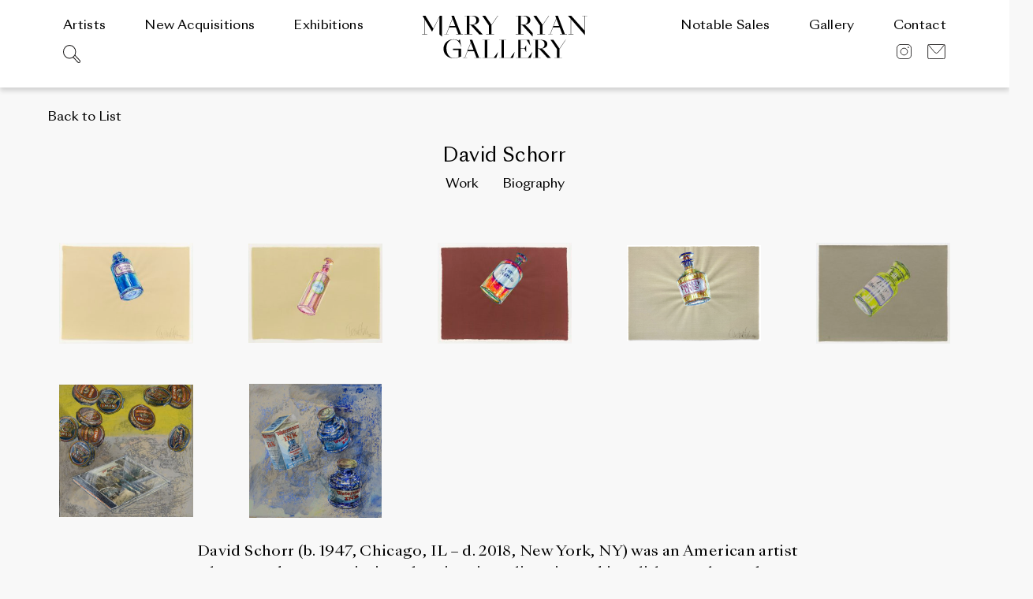

--- FILE ---
content_type: text/html; charset=UTF-8
request_url: https://maryryangallery.com/artists/david-schorr/
body_size: 28149
content:

<!doctype html>
<html encoding="UTF-8" charset="UTF-8" dir="ltr" lang="en-US">
<head>
    <meta charset="UTF-8">
    <meta name="viewport" content="height=device-height,width=device-width,initial-scale=1.0,maximum-scale=1.0,minimum-scale=1.0,user-scalable=no"/>
    <meta http-equiv="X-UA-Compatible" content="IE=edge,chrome=1">
    <meta name="target" content="all"/>
    <meta name="audience" content="all"/>
    <meta name="coverage" content="Worldwide"/>
    <meta name="distribution" content="Global">
    <meta name="og:type" content="website"/>
    <meta name="rating" content="safe for kids"/>
    <link rel="fluid-icon" href="https://maryryangallery.com/fluidicon.png" title="Mary Ryan Gallery">
    <link rel="apple-touch-icon" sizes="57x57" href="https://maryryangallery.com/apple-icon-57x57.png">
    <link rel="apple-touch-icon" sizes="60x60" href="https://maryryangallery.com/apple-icon-60x60.png">
    <link rel="apple-touch-icon" sizes="72x72" href="https://maryryangallery.com/apple-icon-72x72.png">
    <link rel="apple-touch-icon" sizes="76x76" href="https://maryryangallery.com/apple-icon-76x76.png">
    <link rel="apple-touch-icon" sizes="114x114" href="https://maryryangallery.com/apple-icon-114x114.png">
    <link rel="apple-touch-icon" sizes="120x120" href="https://maryryangallery.com/apple-icon-120x120.png">
    <link rel="apple-touch-icon" sizes="144x144" href="https://maryryangallery.com/apple-icon-144x144.png">
    <link rel="apple-touch-icon" sizes="152x152" href="https://maryryangallery.com/apple-icon-152x152.png">
    <link rel="apple-touch-icon" sizes="180x180" href="https://maryryangallery.com/apple-icon-180x180.png">
    <link rel="icon" type="image/png" sizes="192x192"  href="https://maryryangallery.com/android-icon-192x192.png">
    <link rel="icon" type="image/png" sizes="32x32" href="https://maryryangallery.com/favicon-32x32.png">
    <link rel="icon" type="image/png" sizes="96x96" href="https://maryryangallery.com/favicon-96x96.png">
    <link rel="icon" type="image/png" sizes="16x16" href="https://maryryangallery.com/favicon-16x16.png">
    <meta name="msapplication-TileColor" content="#ffffff">
    <meta name="msapplication-TileImage" content="https://maryryangallery.com/ms-icon-144x144.png">
    <meta name="theme-color" content="#ffffff">
    <meta name="HandheldFriendly" content="True"/>
    <meta name="MSThemeCompatible" content="no"/>
    <meta name="apple-mobile-web-app-capable" content="yes"/>
    <meta name="apple-mobile-web-app-status-bar-style" content="translucent black"/>
    <meta name="msapplication-navbutton-color" content="translucent black"/>
    <meta name="mssmarttagspreventparsing" content="true"/>
    <meta name="theme-color" content="#ffffff"/>
    <meta http-equiv="Page-Enter" ontent="RevealTrans(Duration=1.0,Transition=1)"/>
    <meta http-equiv="Page-Exit" content="RevealTrans(Duration=1.0,Transition=1)"/>
        <link rel="preload" href="https://maryryangallery.com/wp-content/themes/maryryangallery/fonts/SangBleuSunrise-Livre.woff" as="font" type="font/woff" crossorigin>
    <link rel="preload" href="https://maryryangallery.com/wp-content/themes/maryryangallery/fonts/SangBleuSunrise-Livre.woff2" as="font" type="font/woff2" crossorigin>
    <link rel="preload" href="https://maryryangallery.com/wp-content/themes/maryryangallery/fonts/SangBleuKingdom-RegularItalic.woff" as="font" type="font/woff" crossorigin>
    <link rel="preload" href="https://maryryangallery.com/wp-content/themes/maryryangallery/fonts/SangBleuKingdom-RegularItalic.woff2" as="font" type="font/woff2" crossorigin>
    <link rel="preload" href="https://maryryangallery.com/wp-content/themes/maryryangallery/fonts/SangBleuKingdom-Regular.woff" as="font" type="font/woff" crossorigin>
    <link rel="preload" href="https://maryryangallery.com/wp-content/themes/maryryangallery/fonts/SangBleuKingdom-Regular.woff2" as="font" type="font/woff2" crossorigin>
    
    <style>

        @font-face {
            font-family: 'SangBleu Sunrise Livre';
            src: url('https://maryryangallery.com/wp-content/themes/maryryangallery/fonts/SangBleuSunrise-Livre.woff2') format('woff2'),
                url('https://maryryangallery.com/wp-content/themes/maryryangallery/fonts/SangBleuSunrise-Livre.woff') format('woff');
            font-weight: normal;
            font-style: normal;
        }

        @font-face {
            font-family: 'SangBleu Kingdom Regular Italic';
            src: url('https://maryryangallery.com/wp-content/themes/maryryangallery/fonts/SangBleuKingdom-RegularItalic.woff2') format('woff2'),
                url('https://maryryangallery.com/wp-content/themes/maryryangallery/fonts/SangBleuKingdom-RegularItalic.woff') format('woff');
            font-weight: normal;
            font-style: italic;
        }

        @font-face {
            font-family: 'SangBleu Kingdom Regular';
            src: url('https://maryryangallery.com/wp-content/themes/maryryangallery/fonts/SangBleuKingdom-Regular.woff2') format('woff2'),
                url('https://maryryangallery.com/wp-content/themes/maryryangallery/fonts/SangBleuKingdom-Regular.woff') format('woff');
            font-weight: normal;
            font-style: normal;
        }

    </style>    <style>
        /*!
 * Bootstrap Reboot v4.3.1 (https://getbootstrap.com/)
 * Copyright 2011-2019 The Bootstrap Authors
 * Copyright 2011-2019 Twitter, Inc.
 * Licensed under MIT (https://github.com/twbs/bootstrap/blob/master/LICENSE)
 * Forked from Normalize.css, licensed MIT (https://github.com/necolas/normalize.css/blob/master/LICENSE.md)
 */*,:after,:before{-webkit-box-sizing:border-box;box-sizing:border-box}html{line-height:1.15;-webkit-tap-highlight-color:rgba(0,0,0,0)}article,aside,figcaption,figure,footer,header,hgroup,main,nav,section{display:block}body{margin:0;font-family:-apple-system,BlinkMacSystemFont,Segoe UI,Roboto,Helvetica Neue,Arial,Noto Sans,sans-serif,Apple Color Emoji,Segoe UI Emoji,Segoe UI Symbol,Noto Color Emoji;font-size:1rem;line-height:1.5;color:#212529;text-align:left;background-color:#fff}[tabindex="-1"]:focus{outline:0!important}hr{-webkit-box-sizing:content-box;box-sizing:content-box;height:0;overflow:visible}h1,h2,h3,h4,h5,h6{margin-top:0;margin-bottom:.5rem}p{margin-top:0;margin-bottom:1rem}abbr[data-original-title],abbr[title]{text-decoration:underline;-webkit-text-decoration:underline dotted;text-decoration:underline dotted;cursor:help;border-bottom:0;-webkit-text-decoration-skip-ink:none;text-decoration-skip-ink:none}address{font-style:normal;line-height:inherit}address,dl,ol,ul{margin-bottom:1rem}dl,ol,ul{margin-top:0}ol ol,ol ul,ul ol,ul ul{margin-bottom:0}dt{font-weight:700}dd{margin-bottom:.5rem;margin-left:0}blockquote{margin:0 0 1rem}b,strong{font-weight:bolder}small{font-size:80%}sub,sup{position:relative;font-size:75%;line-height:0;vertical-align:baseline}sub{bottom:-.25em}sup{top:-.5em}a{color:#007bff;background-color:transparent}a:hover{color:#0056b3;text-decoration:underline}a:not([href]):not([tabindex]),a:not([href]):not([tabindex]):focus,a:not([href]):not([tabindex]):hover{color:inherit;text-decoration:none}a:not([href]):not([tabindex]):focus{outline:0}code,kbd,pre,samp{font-family:SFMono-Regular,Menlo,Monaco,Consolas,Liberation Mono,Courier New,monospace;font-size:1em}pre{margin-top:0;margin-bottom:1rem;overflow:auto}figure{margin:0 0 1rem}img{border-style:none}img,svg{vertical-align:middle}svg{overflow:hidden}table{border-collapse:collapse}caption{padding-top:.75rem;padding-bottom:.75rem;color:#6c757d;text-align:left;caption-side:bottom}th{text-align:inherit}label{display:inline-block;margin-bottom:.5rem}button{border-radius:0}button:focus{outline:1px dotted;outline:5px auto -webkit-focus-ring-color}button,input,optgroup,select,textarea{margin:0;font-family:inherit;font-size:inherit;line-height:inherit}button,input{overflow:visible}button,select{text-transform:none}select{word-wrap:normal}[type=button],[type=reset],[type=submit],button{-webkit-appearance:button}[type=button]:not(:disabled),[type=reset]:not(:disabled),[type=submit]:not(:disabled),button:not(:disabled){cursor:pointer}[type=button]::-moz-focus-inner,[type=reset]::-moz-focus-inner,[type=submit]::-moz-focus-inner,button::-moz-focus-inner{padding:0;border-style:none}input[type=checkbox],input[type=radio]{-webkit-box-sizing:border-box;box-sizing:border-box;padding:0}input[type=date],input[type=datetime-local],input[type=month],input[type=time]{-webkit-appearance:listbox}textarea{overflow:auto;resize:vertical}fieldset{min-width:0;padding:0;margin:0;border:0}legend{display:block;width:100%;max-width:100%;padding:0;margin-bottom:.5rem;font-size:1.5rem;line-height:inherit;color:inherit;white-space:normal}progress{vertical-align:baseline}[type=number]::-webkit-inner-spin-button,[type=number]::-webkit-outer-spin-button{height:auto}[type=search]{outline-offset:-2px;-webkit-appearance:none}[type=search]::-webkit-search-decoration{-webkit-appearance:none}::-webkit-file-upload-button{font:inherit;-webkit-appearance:button}output{display:inline-block}summary{display:list-item;cursor:pointer}template{display:none}[hidden]{display:none!important}

/*!
 * Bootstrap Grid v4.3.1 (https://getbootstrap.com/)
 * Copyright 2011-2019 The Bootstrap Authors
 * Copyright 2011-2019 Twitter, Inc.
 * Licensed under MIT (https://github.com/twbs/bootstrap/blob/master/LICENSE)
 */html{-webkit-box-sizing:border-box;box-sizing:border-box;-ms-overflow-style:scrollbar}*,:after,:before{-webkit-box-sizing:inherit;box-sizing:inherit}.container{width:100%;padding-right:15px;padding-left:15px;margin-right:auto;margin-left:auto}@media (min-width:576px){.container{max-width:540px}}@media (min-width:768px){.container{max-width:720px}}@media (min-width:992px){.container{max-width:960px}}@media (min-width:1200px){.container{max-width:1140px}}.container-fluid{width:100%;padding-right:15px;padding-left:15px;margin-right:auto;margin-left:auto}.row{display:-webkit-box;display:-ms-flexbox;display:flex;-ms-flex-wrap:wrap;flex-wrap:wrap;margin-right:-15px;margin-left:-15px}.no-gutters{margin-right:0;margin-left:0}.no-gutters>.col,.no-gutters>[class*=col-]{padding-right:0;padding-left:0}.col,.col-1,.col-2,.col-3,.col-4,.col-5,.col-6,.col-7,.col-8,.col-9,.col-10,.col-11,.col-12,.col-auto,.col-lg,.col-lg-1,.col-lg-2,.col-lg-3,.col-lg-4,.col-lg-5,.col-lg-6,.col-lg-7,.col-lg-8,.col-lg-9,.col-lg-10,.col-lg-11,.col-lg-12,.col-lg-auto,.col-md,.col-md-1,.col-md-2,.col-md-3,.col-md-4,.col-md-5,.col-md-6,.col-md-7,.col-md-8,.col-md-9,.col-md-10,.col-md-11,.col-md-12,.col-md-auto,.col-sm,.col-sm-1,.col-sm-2,.col-sm-3,.col-sm-4,.col-sm-5,.col-sm-6,.col-sm-7,.col-sm-8,.col-sm-9,.col-sm-10,.col-sm-11,.col-sm-12,.col-sm-auto,.col-xl,.col-xl-1,.col-xl-2,.col-xl-3,.col-xl-4,.col-xl-5,.col-xl-6,.col-xl-7,.col-xl-8,.col-xl-9,.col-xl-10,.col-xl-11,.col-xl-12,.col-xl-auto{position:relative;width:100%;padding-right:15px;padding-left:15px}.col{-ms-flex-preferred-size:0;flex-basis:0;-webkit-box-flex:1;-ms-flex-positive:1;flex-grow:1;max-width:100%}.col-auto{-ms-flex:0 0 auto;flex:0 0 auto;width:auto;max-width:100%}.col-1,.col-auto{-webkit-box-flex:0}.col-1{-ms-flex:0 0 8.3333333333%;flex:0 0 8.3333333333%;max-width:8.3333333333%}.col-2{-ms-flex:0 0 16.6666666667%;flex:0 0 16.6666666667%;max-width:16.6666666667%}.col-2,.col-3{-webkit-box-flex:0}.col-3{-ms-flex:0 0 25%;flex:0 0 25%;max-width:25%}.col-4{-ms-flex:0 0 33.3333333333%;flex:0 0 33.3333333333%;max-width:33.3333333333%}.col-4,.col-5{-webkit-box-flex:0}.col-5{-ms-flex:0 0 41.6666666667%;flex:0 0 41.6666666667%;max-width:41.6666666667%}.col-6{-ms-flex:0 0 50%;flex:0 0 50%;max-width:50%}.col-6,.col-7{-webkit-box-flex:0}.col-7{-ms-flex:0 0 58.3333333333%;flex:0 0 58.3333333333%;max-width:58.3333333333%}.col-8{-ms-flex:0 0 66.6666666667%;flex:0 0 66.6666666667%;max-width:66.6666666667%}.col-8,.col-9{-webkit-box-flex:0}.col-9{-ms-flex:0 0 75%;flex:0 0 75%;max-width:75%}.col-10{-ms-flex:0 0 83.3333333333%;flex:0 0 83.3333333333%;max-width:83.3333333333%}.col-10,.col-11{-webkit-box-flex:0}.col-11{-ms-flex:0 0 91.6666666667%;flex:0 0 91.6666666667%;max-width:91.6666666667%}.col-12{-webkit-box-flex:0;-ms-flex:0 0 100%;flex:0 0 100%;max-width:100%}.order-first{-webkit-box-ordinal-group:0;-ms-flex-order:-1;order:-1}.order-last{-webkit-box-ordinal-group:14;-ms-flex-order:13;order:13}.order-0{-webkit-box-ordinal-group:1;-ms-flex-order:0;order:0}.order-1{-webkit-box-ordinal-group:2;-ms-flex-order:1;order:1}.order-2{-webkit-box-ordinal-group:3;-ms-flex-order:2;order:2}.order-3{-webkit-box-ordinal-group:4;-ms-flex-order:3;order:3}.order-4{-webkit-box-ordinal-group:5;-ms-flex-order:4;order:4}.order-5{-webkit-box-ordinal-group:6;-ms-flex-order:5;order:5}.order-6{-webkit-box-ordinal-group:7;-ms-flex-order:6;order:6}.order-7{-webkit-box-ordinal-group:8;-ms-flex-order:7;order:7}.order-8{-webkit-box-ordinal-group:9;-ms-flex-order:8;order:8}.order-9{-webkit-box-ordinal-group:10;-ms-flex-order:9;order:9}.order-10{-webkit-box-ordinal-group:11;-ms-flex-order:10;order:10}.order-11{-webkit-box-ordinal-group:12;-ms-flex-order:11;order:11}.order-12{-webkit-box-ordinal-group:13;-ms-flex-order:12;order:12}.offset-1{margin-left:8.3333333333%}.offset-2{margin-left:16.6666666667%}.offset-3{margin-left:25%}.offset-4{margin-left:33.3333333333%}.offset-5{margin-left:41.6666666667%}.offset-6{margin-left:50%}.offset-7{margin-left:58.3333333333%}.offset-8{margin-left:66.6666666667%}.offset-9{margin-left:75%}.offset-10{margin-left:83.3333333333%}.offset-11{margin-left:91.6666666667%}@media (min-width:576px){.col-sm{-ms-flex-preferred-size:0;flex-basis:0;-webkit-box-flex:1;-ms-flex-positive:1;flex-grow:1;max-width:100%}.col-sm-auto{-webkit-box-flex:0;-ms-flex:0 0 auto;flex:0 0 auto;width:auto;max-width:100%}.col-sm-1{-webkit-box-flex:0;-ms-flex:0 0 8.3333333333%;flex:0 0 8.3333333333%;max-width:8.3333333333%}.col-sm-2{-webkit-box-flex:0;-ms-flex:0 0 16.6666666667%;flex:0 0 16.6666666667%;max-width:16.6666666667%}.col-sm-3{-webkit-box-flex:0;-ms-flex:0 0 25%;flex:0 0 25%;max-width:25%}.col-sm-4{-webkit-box-flex:0;-ms-flex:0 0 33.3333333333%;flex:0 0 33.3333333333%;max-width:33.3333333333%}.col-sm-5{-webkit-box-flex:0;-ms-flex:0 0 41.6666666667%;flex:0 0 41.6666666667%;max-width:41.6666666667%}.col-sm-6{-webkit-box-flex:0;-ms-flex:0 0 50%;flex:0 0 50%;max-width:50%}.col-sm-7{-webkit-box-flex:0;-ms-flex:0 0 58.3333333333%;flex:0 0 58.3333333333%;max-width:58.3333333333%}.col-sm-8{-webkit-box-flex:0;-ms-flex:0 0 66.6666666667%;flex:0 0 66.6666666667%;max-width:66.6666666667%}.col-sm-9{-webkit-box-flex:0;-ms-flex:0 0 75%;flex:0 0 75%;max-width:75%}.col-sm-10{-webkit-box-flex:0;-ms-flex:0 0 83.3333333333%;flex:0 0 83.3333333333%;max-width:83.3333333333%}.col-sm-11{-webkit-box-flex:0;-ms-flex:0 0 91.6666666667%;flex:0 0 91.6666666667%;max-width:91.6666666667%}.col-sm-12{-webkit-box-flex:0;-ms-flex:0 0 100%;flex:0 0 100%;max-width:100%}.order-sm-first{-webkit-box-ordinal-group:0;-ms-flex-order:-1;order:-1}.order-sm-last{-webkit-box-ordinal-group:14;-ms-flex-order:13;order:13}.order-sm-0{-webkit-box-ordinal-group:1;-ms-flex-order:0;order:0}.order-sm-1{-webkit-box-ordinal-group:2;-ms-flex-order:1;order:1}.order-sm-2{-webkit-box-ordinal-group:3;-ms-flex-order:2;order:2}.order-sm-3{-webkit-box-ordinal-group:4;-ms-flex-order:3;order:3}.order-sm-4{-webkit-box-ordinal-group:5;-ms-flex-order:4;order:4}.order-sm-5{-webkit-box-ordinal-group:6;-ms-flex-order:5;order:5}.order-sm-6{-webkit-box-ordinal-group:7;-ms-flex-order:6;order:6}.order-sm-7{-webkit-box-ordinal-group:8;-ms-flex-order:7;order:7}.order-sm-8{-webkit-box-ordinal-group:9;-ms-flex-order:8;order:8}.order-sm-9{-webkit-box-ordinal-group:10;-ms-flex-order:9;order:9}.order-sm-10{-webkit-box-ordinal-group:11;-ms-flex-order:10;order:10}.order-sm-11{-webkit-box-ordinal-group:12;-ms-flex-order:11;order:11}.order-sm-12{-webkit-box-ordinal-group:13;-ms-flex-order:12;order:12}.offset-sm-0{margin-left:0}.offset-sm-1{margin-left:8.3333333333%}.offset-sm-2{margin-left:16.6666666667%}.offset-sm-3{margin-left:25%}.offset-sm-4{margin-left:33.3333333333%}.offset-sm-5{margin-left:41.6666666667%}.offset-sm-6{margin-left:50%}.offset-sm-7{margin-left:58.3333333333%}.offset-sm-8{margin-left:66.6666666667%}.offset-sm-9{margin-left:75%}.offset-sm-10{margin-left:83.3333333333%}.offset-sm-11{margin-left:91.6666666667%}}@media (min-width:768px){.col-md{-ms-flex-preferred-size:0;flex-basis:0;-webkit-box-flex:1;-ms-flex-positive:1;flex-grow:1;max-width:100%}.col-md-auto{-webkit-box-flex:0;-ms-flex:0 0 auto;flex:0 0 auto;width:auto;max-width:100%}.col-md-1{-webkit-box-flex:0;-ms-flex:0 0 8.3333333333%;flex:0 0 8.3333333333%;max-width:8.3333333333%}.col-md-2{-webkit-box-flex:0;-ms-flex:0 0 16.6666666667%;flex:0 0 16.6666666667%;max-width:16.6666666667%}.col-md-3{-webkit-box-flex:0;-ms-flex:0 0 25%;flex:0 0 25%;max-width:25%}.col-md-4{-webkit-box-flex:0;-ms-flex:0 0 33.3333333333%;flex:0 0 33.3333333333%;max-width:33.3333333333%}.col-md-5{-webkit-box-flex:0;-ms-flex:0 0 41.6666666667%;flex:0 0 41.6666666667%;max-width:41.6666666667%}.col-md-6{-webkit-box-flex:0;-ms-flex:0 0 50%;flex:0 0 50%;max-width:50%}.col-md-7{-webkit-box-flex:0;-ms-flex:0 0 58.3333333333%;flex:0 0 58.3333333333%;max-width:58.3333333333%}.col-md-8{-webkit-box-flex:0;-ms-flex:0 0 66.6666666667%;flex:0 0 66.6666666667%;max-width:66.6666666667%}.col-md-9{-webkit-box-flex:0;-ms-flex:0 0 75%;flex:0 0 75%;max-width:75%}.col-md-10{-webkit-box-flex:0;-ms-flex:0 0 83.3333333333%;flex:0 0 83.3333333333%;max-width:83.3333333333%}.col-md-11{-webkit-box-flex:0;-ms-flex:0 0 91.6666666667%;flex:0 0 91.6666666667%;max-width:91.6666666667%}.col-md-12{-webkit-box-flex:0;-ms-flex:0 0 100%;flex:0 0 100%;max-width:100%}.order-md-first{-webkit-box-ordinal-group:0;-ms-flex-order:-1;order:-1}.order-md-last{-webkit-box-ordinal-group:14;-ms-flex-order:13;order:13}.order-md-0{-webkit-box-ordinal-group:1;-ms-flex-order:0;order:0}.order-md-1{-webkit-box-ordinal-group:2;-ms-flex-order:1;order:1}.order-md-2{-webkit-box-ordinal-group:3;-ms-flex-order:2;order:2}.order-md-3{-webkit-box-ordinal-group:4;-ms-flex-order:3;order:3}.order-md-4{-webkit-box-ordinal-group:5;-ms-flex-order:4;order:4}.order-md-5{-webkit-box-ordinal-group:6;-ms-flex-order:5;order:5}.order-md-6{-webkit-box-ordinal-group:7;-ms-flex-order:6;order:6}.order-md-7{-webkit-box-ordinal-group:8;-ms-flex-order:7;order:7}.order-md-8{-webkit-box-ordinal-group:9;-ms-flex-order:8;order:8}.order-md-9{-webkit-box-ordinal-group:10;-ms-flex-order:9;order:9}.order-md-10{-webkit-box-ordinal-group:11;-ms-flex-order:10;order:10}.order-md-11{-webkit-box-ordinal-group:12;-ms-flex-order:11;order:11}.order-md-12{-webkit-box-ordinal-group:13;-ms-flex-order:12;order:12}.offset-md-0{margin-left:0}.offset-md-1{margin-left:8.3333333333%}.offset-md-2{margin-left:16.6666666667%}.offset-md-3{margin-left:25%}.offset-md-4{margin-left:33.3333333333%}.offset-md-5{margin-left:41.6666666667%}.offset-md-6{margin-left:50%}.offset-md-7{margin-left:58.3333333333%}.offset-md-8{margin-left:66.6666666667%}.offset-md-9{margin-left:75%}.offset-md-10{margin-left:83.3333333333%}.offset-md-11{margin-left:91.6666666667%}}@media (min-width:992px){.col-lg{-ms-flex-preferred-size:0;flex-basis:0;-webkit-box-flex:1;-ms-flex-positive:1;flex-grow:1;max-width:100%}.col-lg-auto{-webkit-box-flex:0;-ms-flex:0 0 auto;flex:0 0 auto;width:auto;max-width:100%}.col-lg-1{-webkit-box-flex:0;-ms-flex:0 0 8.3333333333%;flex:0 0 8.3333333333%;max-width:8.3333333333%}.col-lg-2{-webkit-box-flex:0;-ms-flex:0 0 16.6666666667%;flex:0 0 16.6666666667%;max-width:16.6666666667%}.col-lg-3{-webkit-box-flex:0;-ms-flex:0 0 25%;flex:0 0 25%;max-width:25%}.col-lg-4{-webkit-box-flex:0;-ms-flex:0 0 33.3333333333%;flex:0 0 33.3333333333%;max-width:33.3333333333%}.col-lg-5{-webkit-box-flex:0;-ms-flex:0 0 41.6666666667%;flex:0 0 41.6666666667%;max-width:41.6666666667%}.col-lg-6{-webkit-box-flex:0;-ms-flex:0 0 50%;flex:0 0 50%;max-width:50%}.col-lg-7{-webkit-box-flex:0;-ms-flex:0 0 58.3333333333%;flex:0 0 58.3333333333%;max-width:58.3333333333%}.col-lg-8{-webkit-box-flex:0;-ms-flex:0 0 66.6666666667%;flex:0 0 66.6666666667%;max-width:66.6666666667%}.col-lg-9{-webkit-box-flex:0;-ms-flex:0 0 75%;flex:0 0 75%;max-width:75%}.col-lg-10{-webkit-box-flex:0;-ms-flex:0 0 83.3333333333%;flex:0 0 83.3333333333%;max-width:83.3333333333%}.col-lg-11{-webkit-box-flex:0;-ms-flex:0 0 91.6666666667%;flex:0 0 91.6666666667%;max-width:91.6666666667%}.col-lg-12{-webkit-box-flex:0;-ms-flex:0 0 100%;flex:0 0 100%;max-width:100%}.order-lg-first{-webkit-box-ordinal-group:0;-ms-flex-order:-1;order:-1}.order-lg-last{-webkit-box-ordinal-group:14;-ms-flex-order:13;order:13}.order-lg-0{-webkit-box-ordinal-group:1;-ms-flex-order:0;order:0}.order-lg-1{-webkit-box-ordinal-group:2;-ms-flex-order:1;order:1}.order-lg-2{-webkit-box-ordinal-group:3;-ms-flex-order:2;order:2}.order-lg-3{-webkit-box-ordinal-group:4;-ms-flex-order:3;order:3}.order-lg-4{-webkit-box-ordinal-group:5;-ms-flex-order:4;order:4}.order-lg-5{-webkit-box-ordinal-group:6;-ms-flex-order:5;order:5}.order-lg-6{-webkit-box-ordinal-group:7;-ms-flex-order:6;order:6}.order-lg-7{-webkit-box-ordinal-group:8;-ms-flex-order:7;order:7}.order-lg-8{-webkit-box-ordinal-group:9;-ms-flex-order:8;order:8}.order-lg-9{-webkit-box-ordinal-group:10;-ms-flex-order:9;order:9}.order-lg-10{-webkit-box-ordinal-group:11;-ms-flex-order:10;order:10}.order-lg-11{-webkit-box-ordinal-group:12;-ms-flex-order:11;order:11}.order-lg-12{-webkit-box-ordinal-group:13;-ms-flex-order:12;order:12}.offset-lg-0{margin-left:0}.offset-lg-1{margin-left:8.3333333333%}.offset-lg-2{margin-left:16.6666666667%}.offset-lg-3{margin-left:25%}.offset-lg-4{margin-left:33.3333333333%}.offset-lg-5{margin-left:41.6666666667%}.offset-lg-6{margin-left:50%}.offset-lg-7{margin-left:58.3333333333%}.offset-lg-8{margin-left:66.6666666667%}.offset-lg-9{margin-left:75%}.offset-lg-10{margin-left:83.3333333333%}.offset-lg-11{margin-left:91.6666666667%}}@media (min-width:1200px){.col-xl{-ms-flex-preferred-size:0;flex-basis:0;-webkit-box-flex:1;-ms-flex-positive:1;flex-grow:1;max-width:100%}.col-xl-auto{-webkit-box-flex:0;-ms-flex:0 0 auto;flex:0 0 auto;width:auto;max-width:100%}.col-xl-1{-webkit-box-flex:0;-ms-flex:0 0 8.3333333333%;flex:0 0 8.3333333333%;max-width:8.3333333333%}.col-xl-2{-webkit-box-flex:0;-ms-flex:0 0 16.6666666667%;flex:0 0 16.6666666667%;max-width:16.6666666667%}.col-xl-3{-webkit-box-flex:0;-ms-flex:0 0 25%;flex:0 0 25%;max-width:25%}.col-xl-4{-webkit-box-flex:0;-ms-flex:0 0 33.3333333333%;flex:0 0 33.3333333333%;max-width:33.3333333333%}.col-xl-5{-webkit-box-flex:0;-ms-flex:0 0 41.6666666667%;flex:0 0 41.6666666667%;max-width:41.6666666667%}.col-xl-6{-webkit-box-flex:0;-ms-flex:0 0 50%;flex:0 0 50%;max-width:50%}.col-xl-7{-webkit-box-flex:0;-ms-flex:0 0 58.3333333333%;flex:0 0 58.3333333333%;max-width:58.3333333333%}.col-xl-8{-webkit-box-flex:0;-ms-flex:0 0 66.6666666667%;flex:0 0 66.6666666667%;max-width:66.6666666667%}.col-xl-9{-webkit-box-flex:0;-ms-flex:0 0 75%;flex:0 0 75%;max-width:75%}.col-xl-10{-webkit-box-flex:0;-ms-flex:0 0 83.3333333333%;flex:0 0 83.3333333333%;max-width:83.3333333333%}.col-xl-11{-webkit-box-flex:0;-ms-flex:0 0 91.6666666667%;flex:0 0 91.6666666667%;max-width:91.6666666667%}.col-xl-12{-webkit-box-flex:0;-ms-flex:0 0 100%;flex:0 0 100%;max-width:100%}.order-xl-first{-webkit-box-ordinal-group:0;-ms-flex-order:-1;order:-1}.order-xl-last{-webkit-box-ordinal-group:14;-ms-flex-order:13;order:13}.order-xl-0{-webkit-box-ordinal-group:1;-ms-flex-order:0;order:0}.order-xl-1{-webkit-box-ordinal-group:2;-ms-flex-order:1;order:1}.order-xl-2{-webkit-box-ordinal-group:3;-ms-flex-order:2;order:2}.order-xl-3{-webkit-box-ordinal-group:4;-ms-flex-order:3;order:3}.order-xl-4{-webkit-box-ordinal-group:5;-ms-flex-order:4;order:4}.order-xl-5{-webkit-box-ordinal-group:6;-ms-flex-order:5;order:5}.order-xl-6{-webkit-box-ordinal-group:7;-ms-flex-order:6;order:6}.order-xl-7{-webkit-box-ordinal-group:8;-ms-flex-order:7;order:7}.order-xl-8{-webkit-box-ordinal-group:9;-ms-flex-order:8;order:8}.order-xl-9{-webkit-box-ordinal-group:10;-ms-flex-order:9;order:9}.order-xl-10{-webkit-box-ordinal-group:11;-ms-flex-order:10;order:10}.order-xl-11{-webkit-box-ordinal-group:12;-ms-flex-order:11;order:11}.order-xl-12{-webkit-box-ordinal-group:13;-ms-flex-order:12;order:12}.offset-xl-0{margin-left:0}.offset-xl-1{margin-left:8.3333333333%}.offset-xl-2{margin-left:16.6666666667%}.offset-xl-3{margin-left:25%}.offset-xl-4{margin-left:33.3333333333%}.offset-xl-5{margin-left:41.6666666667%}.offset-xl-6{margin-left:50%}.offset-xl-7{margin-left:58.3333333333%}.offset-xl-8{margin-left:66.6666666667%}.offset-xl-9{margin-left:75%}.offset-xl-10{margin-left:83.3333333333%}.offset-xl-11{margin-left:91.6666666667%}}.d-none{display:none!important}.d-inline{display:inline!important}.d-inline-block{display:inline-block!important}.d-block{display:block!important}.d-table{display:table!important}.d-table-row{display:table-row!important}.d-table-cell{display:table-cell!important}.d-flex{display:-webkit-box!important;display:-ms-flexbox!important;display:flex!important}.d-inline-flex{display:-webkit-inline-box!important;display:-ms-inline-flexbox!important;display:inline-flex!important}@media (min-width:576px){.d-sm-none{display:none!important}.d-sm-inline{display:inline!important}.d-sm-inline-block{display:inline-block!important}.d-sm-block{display:block!important}.d-sm-table{display:table!important}.d-sm-table-row{display:table-row!important}.d-sm-table-cell{display:table-cell!important}.d-sm-flex{display:-webkit-box!important;display:-ms-flexbox!important;display:flex!important}.d-sm-inline-flex{display:-webkit-inline-box!important;display:-ms-inline-flexbox!important;display:inline-flex!important}}@media (min-width:768px){.d-md-none{display:none!important}.d-md-inline{display:inline!important}.d-md-inline-block{display:inline-block!important}.d-md-block{display:block!important}.d-md-table{display:table!important}.d-md-table-row{display:table-row!important}.d-md-table-cell{display:table-cell!important}.d-md-flex{display:-webkit-box!important;display:-ms-flexbox!important;display:flex!important}.d-md-inline-flex{display:-webkit-inline-box!important;display:-ms-inline-flexbox!important;display:inline-flex!important}}@media (min-width:992px){.d-lg-none{display:none!important}.d-lg-inline{display:inline!important}.d-lg-inline-block{display:inline-block!important}.d-lg-block{display:block!important}.d-lg-table{display:table!important}.d-lg-table-row{display:table-row!important}.d-lg-table-cell{display:table-cell!important}.d-lg-flex{display:-webkit-box!important;display:-ms-flexbox!important;display:flex!important}.d-lg-inline-flex{display:-webkit-inline-box!important;display:-ms-inline-flexbox!important;display:inline-flex!important}}@media (min-width:1200px){.d-xl-none{display:none!important}.d-xl-inline{display:inline!important}.d-xl-inline-block{display:inline-block!important}.d-xl-block{display:block!important}.d-xl-table{display:table!important}.d-xl-table-row{display:table-row!important}.d-xl-table-cell{display:table-cell!important}.d-xl-flex{display:-webkit-box!important;display:-ms-flexbox!important;display:flex!important}.d-xl-inline-flex{display:-webkit-inline-box!important;display:-ms-inline-flexbox!important;display:inline-flex!important}}@media print{.d-print-none{display:none!important}.d-print-inline{display:inline!important}.d-print-inline-block{display:inline-block!important}.d-print-block{display:block!important}.d-print-table{display:table!important}.d-print-table-row{display:table-row!important}.d-print-table-cell{display:table-cell!important}.d-print-flex{display:-webkit-box!important;display:-ms-flexbox!important;display:flex!important}.d-print-inline-flex{display:-webkit-inline-box!important;display:-ms-inline-flexbox!important;display:inline-flex!important}}.flex-row{-webkit-box-orient:horizontal!important;-ms-flex-direction:row!important;flex-direction:row!important}.flex-column,.flex-row{-webkit-box-direction:normal!important}.flex-column{-webkit-box-orient:vertical!important;-ms-flex-direction:column!important;flex-direction:column!important}.flex-row-reverse{-webkit-box-orient:horizontal!important;-ms-flex-direction:row-reverse!important;flex-direction:row-reverse!important}.flex-column-reverse,.flex-row-reverse{-webkit-box-direction:reverse!important}.flex-column-reverse{-webkit-box-orient:vertical!important;-ms-flex-direction:column-reverse!important;flex-direction:column-reverse!important}.flex-wrap{-ms-flex-wrap:wrap!important;flex-wrap:wrap!important}.flex-nowrap{-ms-flex-wrap:nowrap!important;flex-wrap:nowrap!important}.flex-wrap-reverse{-ms-flex-wrap:wrap-reverse!important;flex-wrap:wrap-reverse!important}.flex-fill{-webkit-box-flex:1!important;-ms-flex:1 1 auto!important;flex:1 1 auto!important}.flex-grow-0{-webkit-box-flex:0!important;-ms-flex-positive:0!important;flex-grow:0!important}.flex-grow-1{-webkit-box-flex:1!important;-ms-flex-positive:1!important;flex-grow:1!important}.flex-shrink-0{-ms-flex-negative:0!important;flex-shrink:0!important}.flex-shrink-1{-ms-flex-negative:1!important;flex-shrink:1!important}.justify-content-start{-webkit-box-pack:start!important;-ms-flex-pack:start!important;justify-content:flex-start!important}.justify-content-end{-webkit-box-pack:end!important;-ms-flex-pack:end!important;justify-content:flex-end!important}.justify-content-center{-webkit-box-pack:center!important;-ms-flex-pack:center!important;justify-content:center!important}.justify-content-between{-webkit-box-pack:justify!important;-ms-flex-pack:justify!important;justify-content:space-between!important}.justify-content-around{-ms-flex-pack:distribute!important;justify-content:space-around!important}.align-items-start{-webkit-box-align:start!important;-ms-flex-align:start!important;align-items:flex-start!important}.align-items-end{-webkit-box-align:end!important;-ms-flex-align:end!important;align-items:flex-end!important}.align-items-center{-webkit-box-align:center!important;-ms-flex-align:center!important;align-items:center!important}.align-items-baseline{-webkit-box-align:baseline!important;-ms-flex-align:baseline!important;align-items:baseline!important}.align-items-stretch{-webkit-box-align:stretch!important;-ms-flex-align:stretch!important;align-items:stretch!important}.align-content-start{-ms-flex-line-pack:start!important;align-content:flex-start!important}.align-content-end{-ms-flex-line-pack:end!important;align-content:flex-end!important}.align-content-center{-ms-flex-line-pack:center!important;align-content:center!important}.align-content-between{-ms-flex-line-pack:justify!important;align-content:space-between!important}.align-content-around{-ms-flex-line-pack:distribute!important;align-content:space-around!important}.align-content-stretch{-ms-flex-line-pack:stretch!important;align-content:stretch!important}.align-self-auto{-ms-flex-item-align:auto!important;align-self:auto!important}.align-self-start{-ms-flex-item-align:start!important;align-self:flex-start!important}.align-self-end{-ms-flex-item-align:end!important;align-self:flex-end!important}.align-self-center{-ms-flex-item-align:center!important;align-self:center!important}.align-self-baseline{-ms-flex-item-align:baseline!important;align-self:baseline!important}.align-self-stretch{-ms-flex-item-align:stretch!important;align-self:stretch!important}@media (min-width:576px){.flex-sm-row{-webkit-box-orient:horizontal!important;-ms-flex-direction:row!important;flex-direction:row!important}.flex-sm-column,.flex-sm-row{-webkit-box-direction:normal!important}.flex-sm-column{-webkit-box-orient:vertical!important;-ms-flex-direction:column!important;flex-direction:column!important}.flex-sm-row-reverse{-webkit-box-orient:horizontal!important;-webkit-box-direction:reverse!important;-ms-flex-direction:row-reverse!important;flex-direction:row-reverse!important}.flex-sm-column-reverse{-webkit-box-orient:vertical!important;-webkit-box-direction:reverse!important;-ms-flex-direction:column-reverse!important;flex-direction:column-reverse!important}.flex-sm-wrap{-ms-flex-wrap:wrap!important;flex-wrap:wrap!important}.flex-sm-nowrap{-ms-flex-wrap:nowrap!important;flex-wrap:nowrap!important}.flex-sm-wrap-reverse{-ms-flex-wrap:wrap-reverse!important;flex-wrap:wrap-reverse!important}.flex-sm-fill{-webkit-box-flex:1!important;-ms-flex:1 1 auto!important;flex:1 1 auto!important}.flex-sm-grow-0{-webkit-box-flex:0!important;-ms-flex-positive:0!important;flex-grow:0!important}.flex-sm-grow-1{-webkit-box-flex:1!important;-ms-flex-positive:1!important;flex-grow:1!important}.flex-sm-shrink-0{-ms-flex-negative:0!important;flex-shrink:0!important}.flex-sm-shrink-1{-ms-flex-negative:1!important;flex-shrink:1!important}.justify-content-sm-start{-webkit-box-pack:start!important;-ms-flex-pack:start!important;justify-content:flex-start!important}.justify-content-sm-end{-webkit-box-pack:end!important;-ms-flex-pack:end!important;justify-content:flex-end!important}.justify-content-sm-center{-webkit-box-pack:center!important;-ms-flex-pack:center!important;justify-content:center!important}.justify-content-sm-between{-webkit-box-pack:justify!important;-ms-flex-pack:justify!important;justify-content:space-between!important}.justify-content-sm-around{-ms-flex-pack:distribute!important;justify-content:space-around!important}.align-items-sm-start{-webkit-box-align:start!important;-ms-flex-align:start!important;align-items:flex-start!important}.align-items-sm-end{-webkit-box-align:end!important;-ms-flex-align:end!important;align-items:flex-end!important}.align-items-sm-center{-webkit-box-align:center!important;-ms-flex-align:center!important;align-items:center!important}.align-items-sm-baseline{-webkit-box-align:baseline!important;-ms-flex-align:baseline!important;align-items:baseline!important}.align-items-sm-stretch{-webkit-box-align:stretch!important;-ms-flex-align:stretch!important;align-items:stretch!important}.align-content-sm-start{-ms-flex-line-pack:start!important;align-content:flex-start!important}.align-content-sm-end{-ms-flex-line-pack:end!important;align-content:flex-end!important}.align-content-sm-center{-ms-flex-line-pack:center!important;align-content:center!important}.align-content-sm-between{-ms-flex-line-pack:justify!important;align-content:space-between!important}.align-content-sm-around{-ms-flex-line-pack:distribute!important;align-content:space-around!important}.align-content-sm-stretch{-ms-flex-line-pack:stretch!important;align-content:stretch!important}.align-self-sm-auto{-ms-flex-item-align:auto!important;align-self:auto!important}.align-self-sm-start{-ms-flex-item-align:start!important;align-self:flex-start!important}.align-self-sm-end{-ms-flex-item-align:end!important;align-self:flex-end!important}.align-self-sm-center{-ms-flex-item-align:center!important;align-self:center!important}.align-self-sm-baseline{-ms-flex-item-align:baseline!important;align-self:baseline!important}.align-self-sm-stretch{-ms-flex-item-align:stretch!important;align-self:stretch!important}}@media (min-width:768px){.flex-md-row{-webkit-box-orient:horizontal!important;-ms-flex-direction:row!important;flex-direction:row!important}.flex-md-column,.flex-md-row{-webkit-box-direction:normal!important}.flex-md-column{-webkit-box-orient:vertical!important;-ms-flex-direction:column!important;flex-direction:column!important}.flex-md-row-reverse{-webkit-box-orient:horizontal!important;-webkit-box-direction:reverse!important;-ms-flex-direction:row-reverse!important;flex-direction:row-reverse!important}.flex-md-column-reverse{-webkit-box-orient:vertical!important;-webkit-box-direction:reverse!important;-ms-flex-direction:column-reverse!important;flex-direction:column-reverse!important}.flex-md-wrap{-ms-flex-wrap:wrap!important;flex-wrap:wrap!important}.flex-md-nowrap{-ms-flex-wrap:nowrap!important;flex-wrap:nowrap!important}.flex-md-wrap-reverse{-ms-flex-wrap:wrap-reverse!important;flex-wrap:wrap-reverse!important}.flex-md-fill{-webkit-box-flex:1!important;-ms-flex:1 1 auto!important;flex:1 1 auto!important}.flex-md-grow-0{-webkit-box-flex:0!important;-ms-flex-positive:0!important;flex-grow:0!important}.flex-md-grow-1{-webkit-box-flex:1!important;-ms-flex-positive:1!important;flex-grow:1!important}.flex-md-shrink-0{-ms-flex-negative:0!important;flex-shrink:0!important}.flex-md-shrink-1{-ms-flex-negative:1!important;flex-shrink:1!important}.justify-content-md-start{-webkit-box-pack:start!important;-ms-flex-pack:start!important;justify-content:flex-start!important}.justify-content-md-end{-webkit-box-pack:end!important;-ms-flex-pack:end!important;justify-content:flex-end!important}.justify-content-md-center{-webkit-box-pack:center!important;-ms-flex-pack:center!important;justify-content:center!important}.justify-content-md-between{-webkit-box-pack:justify!important;-ms-flex-pack:justify!important;justify-content:space-between!important}.justify-content-md-around{-ms-flex-pack:distribute!important;justify-content:space-around!important}.align-items-md-start{-webkit-box-align:start!important;-ms-flex-align:start!important;align-items:flex-start!important}.align-items-md-end{-webkit-box-align:end!important;-ms-flex-align:end!important;align-items:flex-end!important}.align-items-md-center{-webkit-box-align:center!important;-ms-flex-align:center!important;align-items:center!important}.align-items-md-baseline{-webkit-box-align:baseline!important;-ms-flex-align:baseline!important;align-items:baseline!important}.align-items-md-stretch{-webkit-box-align:stretch!important;-ms-flex-align:stretch!important;align-items:stretch!important}.align-content-md-start{-ms-flex-line-pack:start!important;align-content:flex-start!important}.align-content-md-end{-ms-flex-line-pack:end!important;align-content:flex-end!important}.align-content-md-center{-ms-flex-line-pack:center!important;align-content:center!important}.align-content-md-between{-ms-flex-line-pack:justify!important;align-content:space-between!important}.align-content-md-around{-ms-flex-line-pack:distribute!important;align-content:space-around!important}.align-content-md-stretch{-ms-flex-line-pack:stretch!important;align-content:stretch!important}.align-self-md-auto{-ms-flex-item-align:auto!important;align-self:auto!important}.align-self-md-start{-ms-flex-item-align:start!important;align-self:flex-start!important}.align-self-md-end{-ms-flex-item-align:end!important;align-self:flex-end!important}.align-self-md-center{-ms-flex-item-align:center!important;align-self:center!important}.align-self-md-baseline{-ms-flex-item-align:baseline!important;align-self:baseline!important}.align-self-md-stretch{-ms-flex-item-align:stretch!important;align-self:stretch!important}}@media (min-width:992px){.flex-lg-row{-webkit-box-orient:horizontal!important;-ms-flex-direction:row!important;flex-direction:row!important}.flex-lg-column,.flex-lg-row{-webkit-box-direction:normal!important}.flex-lg-column{-webkit-box-orient:vertical!important;-ms-flex-direction:column!important;flex-direction:column!important}.flex-lg-row-reverse{-webkit-box-orient:horizontal!important;-webkit-box-direction:reverse!important;-ms-flex-direction:row-reverse!important;flex-direction:row-reverse!important}.flex-lg-column-reverse{-webkit-box-orient:vertical!important;-webkit-box-direction:reverse!important;-ms-flex-direction:column-reverse!important;flex-direction:column-reverse!important}.flex-lg-wrap{-ms-flex-wrap:wrap!important;flex-wrap:wrap!important}.flex-lg-nowrap{-ms-flex-wrap:nowrap!important;flex-wrap:nowrap!important}.flex-lg-wrap-reverse{-ms-flex-wrap:wrap-reverse!important;flex-wrap:wrap-reverse!important}.flex-lg-fill{-webkit-box-flex:1!important;-ms-flex:1 1 auto!important;flex:1 1 auto!important}.flex-lg-grow-0{-webkit-box-flex:0!important;-ms-flex-positive:0!important;flex-grow:0!important}.flex-lg-grow-1{-webkit-box-flex:1!important;-ms-flex-positive:1!important;flex-grow:1!important}.flex-lg-shrink-0{-ms-flex-negative:0!important;flex-shrink:0!important}.flex-lg-shrink-1{-ms-flex-negative:1!important;flex-shrink:1!important}.justify-content-lg-start{-webkit-box-pack:start!important;-ms-flex-pack:start!important;justify-content:flex-start!important}.justify-content-lg-end{-webkit-box-pack:end!important;-ms-flex-pack:end!important;justify-content:flex-end!important}.justify-content-lg-center{-webkit-box-pack:center!important;-ms-flex-pack:center!important;justify-content:center!important}.justify-content-lg-between{-webkit-box-pack:justify!important;-ms-flex-pack:justify!important;justify-content:space-between!important}.justify-content-lg-around{-ms-flex-pack:distribute!important;justify-content:space-around!important}.align-items-lg-start{-webkit-box-align:start!important;-ms-flex-align:start!important;align-items:flex-start!important}.align-items-lg-end{-webkit-box-align:end!important;-ms-flex-align:end!important;align-items:flex-end!important}.align-items-lg-center{-webkit-box-align:center!important;-ms-flex-align:center!important;align-items:center!important}.align-items-lg-baseline{-webkit-box-align:baseline!important;-ms-flex-align:baseline!important;align-items:baseline!important}.align-items-lg-stretch{-webkit-box-align:stretch!important;-ms-flex-align:stretch!important;align-items:stretch!important}.align-content-lg-start{-ms-flex-line-pack:start!important;align-content:flex-start!important}.align-content-lg-end{-ms-flex-line-pack:end!important;align-content:flex-end!important}.align-content-lg-center{-ms-flex-line-pack:center!important;align-content:center!important}.align-content-lg-between{-ms-flex-line-pack:justify!important;align-content:space-between!important}.align-content-lg-around{-ms-flex-line-pack:distribute!important;align-content:space-around!important}.align-content-lg-stretch{-ms-flex-line-pack:stretch!important;align-content:stretch!important}.align-self-lg-auto{-ms-flex-item-align:auto!important;align-self:auto!important}.align-self-lg-start{-ms-flex-item-align:start!important;align-self:flex-start!important}.align-self-lg-end{-ms-flex-item-align:end!important;align-self:flex-end!important}.align-self-lg-center{-ms-flex-item-align:center!important;align-self:center!important}.align-self-lg-baseline{-ms-flex-item-align:baseline!important;align-self:baseline!important}.align-self-lg-stretch{-ms-flex-item-align:stretch!important;align-self:stretch!important}}@media (min-width:1200px){.flex-xl-row{-webkit-box-orient:horizontal!important;-ms-flex-direction:row!important;flex-direction:row!important}.flex-xl-column,.flex-xl-row{-webkit-box-direction:normal!important}.flex-xl-column{-webkit-box-orient:vertical!important;-ms-flex-direction:column!important;flex-direction:column!important}.flex-xl-row-reverse{-webkit-box-orient:horizontal!important;-webkit-box-direction:reverse!important;-ms-flex-direction:row-reverse!important;flex-direction:row-reverse!important}.flex-xl-column-reverse{-webkit-box-orient:vertical!important;-webkit-box-direction:reverse!important;-ms-flex-direction:column-reverse!important;flex-direction:column-reverse!important}.flex-xl-wrap{-ms-flex-wrap:wrap!important;flex-wrap:wrap!important}.flex-xl-nowrap{-ms-flex-wrap:nowrap!important;flex-wrap:nowrap!important}.flex-xl-wrap-reverse{-ms-flex-wrap:wrap-reverse!important;flex-wrap:wrap-reverse!important}.flex-xl-fill{-webkit-box-flex:1!important;-ms-flex:1 1 auto!important;flex:1 1 auto!important}.flex-xl-grow-0{-webkit-box-flex:0!important;-ms-flex-positive:0!important;flex-grow:0!important}.flex-xl-grow-1{-webkit-box-flex:1!important;-ms-flex-positive:1!important;flex-grow:1!important}.flex-xl-shrink-0{-ms-flex-negative:0!important;flex-shrink:0!important}.flex-xl-shrink-1{-ms-flex-negative:1!important;flex-shrink:1!important}.justify-content-xl-start{-webkit-box-pack:start!important;-ms-flex-pack:start!important;justify-content:flex-start!important}.justify-content-xl-end{-webkit-box-pack:end!important;-ms-flex-pack:end!important;justify-content:flex-end!important}.justify-content-xl-center{-webkit-box-pack:center!important;-ms-flex-pack:center!important;justify-content:center!important}.justify-content-xl-between{-webkit-box-pack:justify!important;-ms-flex-pack:justify!important;justify-content:space-between!important}.justify-content-xl-around{-ms-flex-pack:distribute!important;justify-content:space-around!important}.align-items-xl-start{-webkit-box-align:start!important;-ms-flex-align:start!important;align-items:flex-start!important}.align-items-xl-end{-webkit-box-align:end!important;-ms-flex-align:end!important;align-items:flex-end!important}.align-items-xl-center{-webkit-box-align:center!important;-ms-flex-align:center!important;align-items:center!important}.align-items-xl-baseline{-webkit-box-align:baseline!important;-ms-flex-align:baseline!important;align-items:baseline!important}.align-items-xl-stretch{-webkit-box-align:stretch!important;-ms-flex-align:stretch!important;align-items:stretch!important}.align-content-xl-start{-ms-flex-line-pack:start!important;align-content:flex-start!important}.align-content-xl-end{-ms-flex-line-pack:end!important;align-content:flex-end!important}.align-content-xl-center{-ms-flex-line-pack:center!important;align-content:center!important}.align-content-xl-between{-ms-flex-line-pack:justify!important;align-content:space-between!important}.align-content-xl-around{-ms-flex-line-pack:distribute!important;align-content:space-around!important}.align-content-xl-stretch{-ms-flex-line-pack:stretch!important;align-content:stretch!important}.align-self-xl-auto{-ms-flex-item-align:auto!important;align-self:auto!important}.align-self-xl-start{-ms-flex-item-align:start!important;align-self:flex-start!important}.align-self-xl-end{-ms-flex-item-align:end!important;align-self:flex-end!important}.align-self-xl-center{-ms-flex-item-align:center!important;align-self:center!important}.align-self-xl-baseline{-ms-flex-item-align:baseline!important;align-self:baseline!important}.align-self-xl-stretch{-ms-flex-item-align:stretch!important;align-self:stretch!important}}.m-0{margin:0!important}.mt-0,.my-0{margin-top:0!important}.mr-0,.mx-0{margin-right:0!important}.mb-0,.my-0{margin-bottom:0!important}.ml-0,.mx-0{margin-left:0!important}.m-1{margin:.25rem!important}.mt-1,.my-1{margin-top:.25rem!important}.mr-1,.mx-1{margin-right:.25rem!important}.mb-1,.my-1{margin-bottom:.25rem!important}.ml-1,.mx-1{margin-left:.25rem!important}.m-2{margin:.5rem!important}.mt-2,.my-2{margin-top:.5rem!important}.mr-2,.mx-2{margin-right:.5rem!important}.mb-2,.my-2{margin-bottom:.5rem!important}.ml-2,.mx-2{margin-left:.5rem!important}.m-3{margin:1rem!important}.mt-3,.my-3{margin-top:1rem!important}.mr-3,.mx-3{margin-right:1rem!important}.mb-3,.my-3{margin-bottom:1rem!important}.ml-3,.mx-3{margin-left:1rem!important}.m-4{margin:1.5rem!important}.mt-4,.my-4{margin-top:1.5rem!important}.mr-4,.mx-4{margin-right:1.5rem!important}.mb-4,.my-4{margin-bottom:1.5rem!important}.ml-4,.mx-4{margin-left:1.5rem!important}.m-5{margin:3rem!important}.mt-5,.my-5{margin-top:3rem!important}.mr-5,.mx-5{margin-right:3rem!important}.mb-5,.my-5{margin-bottom:3rem!important}.ml-5,.mx-5{margin-left:3rem!important}.p-0{padding:0!important}.pt-0,.py-0{padding-top:0!important}.pr-0,.px-0{padding-right:0!important}.pb-0,.py-0{padding-bottom:0!important}.pl-0,.px-0{padding-left:0!important}.p-1{padding:.25rem!important}.pt-1,.py-1{padding-top:.25rem!important}.pr-1,.px-1{padding-right:.25rem!important}.pb-1,.py-1{padding-bottom:.25rem!important}.pl-1,.px-1{padding-left:.25rem!important}.p-2{padding:.5rem!important}.pt-2,.py-2{padding-top:.5rem!important}.pr-2,.px-2{padding-right:.5rem!important}.pb-2,.py-2{padding-bottom:.5rem!important}.pl-2,.px-2{padding-left:.5rem!important}.p-3{padding:1rem!important}.pt-3,.py-3{padding-top:1rem!important}.pr-3,.px-3{padding-right:1rem!important}.pb-3,.py-3{padding-bottom:1rem!important}.pl-3,.px-3{padding-left:1rem!important}.p-4{padding:1.5rem!important}.pt-4,.py-4{padding-top:1.5rem!important}.pr-4,.px-4{padding-right:1.5rem!important}.pb-4,.py-4{padding-bottom:1.5rem!important}.pl-4,.px-4{padding-left:1.5rem!important}.p-5{padding:3rem!important}.pt-5,.py-5{padding-top:3rem!important}.pr-5,.px-5{padding-right:3rem!important}.pb-5,.py-5{padding-bottom:3rem!important}.pl-5,.px-5{padding-left:3rem!important}.m-n1{margin:-.25rem!important}.mt-n1,.my-n1{margin-top:-.25rem!important}.mr-n1,.mx-n1{margin-right:-.25rem!important}.mb-n1,.my-n1{margin-bottom:-.25rem!important}.ml-n1,.mx-n1{margin-left:-.25rem!important}.m-n2{margin:-.5rem!important}.mt-n2,.my-n2{margin-top:-.5rem!important}.mr-n2,.mx-n2{margin-right:-.5rem!important}.mb-n2,.my-n2{margin-bottom:-.5rem!important}.ml-n2,.mx-n2{margin-left:-.5rem!important}.m-n3{margin:-1rem!important}.mt-n3,.my-n3{margin-top:-1rem!important}.mr-n3,.mx-n3{margin-right:-1rem!important}.mb-n3,.my-n3{margin-bottom:-1rem!important}.ml-n3,.mx-n3{margin-left:-1rem!important}.m-n4{margin:-1.5rem!important}.mt-n4,.my-n4{margin-top:-1.5rem!important}.mr-n4,.mx-n4{margin-right:-1.5rem!important}.mb-n4,.my-n4{margin-bottom:-1.5rem!important}.ml-n4,.mx-n4{margin-left:-1.5rem!important}.m-n5{margin:-3rem!important}.mt-n5,.my-n5{margin-top:-3rem!important}.mr-n5,.mx-n5{margin-right:-3rem!important}.mb-n5,.my-n5{margin-bottom:-3rem!important}.ml-n5,.mx-n5{margin-left:-3rem!important}.m-auto{margin:auto!important}.mt-auto,.my-auto{margin-top:auto!important}.mr-auto,.mx-auto{margin-right:auto!important}.mb-auto,.my-auto{margin-bottom:auto!important}.ml-auto,.mx-auto{margin-left:auto!important}@media (min-width:576px){.m-sm-0{margin:0!important}.mt-sm-0,.my-sm-0{margin-top:0!important}.mr-sm-0,.mx-sm-0{margin-right:0!important}.mb-sm-0,.my-sm-0{margin-bottom:0!important}.ml-sm-0,.mx-sm-0{margin-left:0!important}.m-sm-1{margin:.25rem!important}.mt-sm-1,.my-sm-1{margin-top:.25rem!important}.mr-sm-1,.mx-sm-1{margin-right:.25rem!important}.mb-sm-1,.my-sm-1{margin-bottom:.25rem!important}.ml-sm-1,.mx-sm-1{margin-left:.25rem!important}.m-sm-2{margin:.5rem!important}.mt-sm-2,.my-sm-2{margin-top:.5rem!important}.mr-sm-2,.mx-sm-2{margin-right:.5rem!important}.mb-sm-2,.my-sm-2{margin-bottom:.5rem!important}.ml-sm-2,.mx-sm-2{margin-left:.5rem!important}.m-sm-3{margin:1rem!important}.mt-sm-3,.my-sm-3{margin-top:1rem!important}.mr-sm-3,.mx-sm-3{margin-right:1rem!important}.mb-sm-3,.my-sm-3{margin-bottom:1rem!important}.ml-sm-3,.mx-sm-3{margin-left:1rem!important}.m-sm-4{margin:1.5rem!important}.mt-sm-4,.my-sm-4{margin-top:1.5rem!important}.mr-sm-4,.mx-sm-4{margin-right:1.5rem!important}.mb-sm-4,.my-sm-4{margin-bottom:1.5rem!important}.ml-sm-4,.mx-sm-4{margin-left:1.5rem!important}.m-sm-5{margin:3rem!important}.mt-sm-5,.my-sm-5{margin-top:3rem!important}.mr-sm-5,.mx-sm-5{margin-right:3rem!important}.mb-sm-5,.my-sm-5{margin-bottom:3rem!important}.ml-sm-5,.mx-sm-5{margin-left:3rem!important}.p-sm-0{padding:0!important}.pt-sm-0,.py-sm-0{padding-top:0!important}.pr-sm-0,.px-sm-0{padding-right:0!important}.pb-sm-0,.py-sm-0{padding-bottom:0!important}.pl-sm-0,.px-sm-0{padding-left:0!important}.p-sm-1{padding:.25rem!important}.pt-sm-1,.py-sm-1{padding-top:.25rem!important}.pr-sm-1,.px-sm-1{padding-right:.25rem!important}.pb-sm-1,.py-sm-1{padding-bottom:.25rem!important}.pl-sm-1,.px-sm-1{padding-left:.25rem!important}.p-sm-2{padding:.5rem!important}.pt-sm-2,.py-sm-2{padding-top:.5rem!important}.pr-sm-2,.px-sm-2{padding-right:.5rem!important}.pb-sm-2,.py-sm-2{padding-bottom:.5rem!important}.pl-sm-2,.px-sm-2{padding-left:.5rem!important}.p-sm-3{padding:1rem!important}.pt-sm-3,.py-sm-3{padding-top:1rem!important}.pr-sm-3,.px-sm-3{padding-right:1rem!important}.pb-sm-3,.py-sm-3{padding-bottom:1rem!important}.pl-sm-3,.px-sm-3{padding-left:1rem!important}.p-sm-4{padding:1.5rem!important}.pt-sm-4,.py-sm-4{padding-top:1.5rem!important}.pr-sm-4,.px-sm-4{padding-right:1.5rem!important}.pb-sm-4,.py-sm-4{padding-bottom:1.5rem!important}.pl-sm-4,.px-sm-4{padding-left:1.5rem!important}.p-sm-5{padding:3rem!important}.pt-sm-5,.py-sm-5{padding-top:3rem!important}.pr-sm-5,.px-sm-5{padding-right:3rem!important}.pb-sm-5,.py-sm-5{padding-bottom:3rem!important}.pl-sm-5,.px-sm-5{padding-left:3rem!important}.m-sm-n1{margin:-.25rem!important}.mt-sm-n1,.my-sm-n1{margin-top:-.25rem!important}.mr-sm-n1,.mx-sm-n1{margin-right:-.25rem!important}.mb-sm-n1,.my-sm-n1{margin-bottom:-.25rem!important}.ml-sm-n1,.mx-sm-n1{margin-left:-.25rem!important}.m-sm-n2{margin:-.5rem!important}.mt-sm-n2,.my-sm-n2{margin-top:-.5rem!important}.mr-sm-n2,.mx-sm-n2{margin-right:-.5rem!important}.mb-sm-n2,.my-sm-n2{margin-bottom:-.5rem!important}.ml-sm-n2,.mx-sm-n2{margin-left:-.5rem!important}.m-sm-n3{margin:-1rem!important}.mt-sm-n3,.my-sm-n3{margin-top:-1rem!important}.mr-sm-n3,.mx-sm-n3{margin-right:-1rem!important}.mb-sm-n3,.my-sm-n3{margin-bottom:-1rem!important}.ml-sm-n3,.mx-sm-n3{margin-left:-1rem!important}.m-sm-n4{margin:-1.5rem!important}.mt-sm-n4,.my-sm-n4{margin-top:-1.5rem!important}.mr-sm-n4,.mx-sm-n4{margin-right:-1.5rem!important}.mb-sm-n4,.my-sm-n4{margin-bottom:-1.5rem!important}.ml-sm-n4,.mx-sm-n4{margin-left:-1.5rem!important}.m-sm-n5{margin:-3rem!important}.mt-sm-n5,.my-sm-n5{margin-top:-3rem!important}.mr-sm-n5,.mx-sm-n5{margin-right:-3rem!important}.mb-sm-n5,.my-sm-n5{margin-bottom:-3rem!important}.ml-sm-n5,.mx-sm-n5{margin-left:-3rem!important}.m-sm-auto{margin:auto!important}.mt-sm-auto,.my-sm-auto{margin-top:auto!important}.mr-sm-auto,.mx-sm-auto{margin-right:auto!important}.mb-sm-auto,.my-sm-auto{margin-bottom:auto!important}.ml-sm-auto,.mx-sm-auto{margin-left:auto!important}}@media (min-width:768px){.m-md-0{margin:0!important}.mt-md-0,.my-md-0{margin-top:0!important}.mr-md-0,.mx-md-0{margin-right:0!important}.mb-md-0,.my-md-0{margin-bottom:0!important}.ml-md-0,.mx-md-0{margin-left:0!important}.m-md-1{margin:.25rem!important}.mt-md-1,.my-md-1{margin-top:.25rem!important}.mr-md-1,.mx-md-1{margin-right:.25rem!important}.mb-md-1,.my-md-1{margin-bottom:.25rem!important}.ml-md-1,.mx-md-1{margin-left:.25rem!important}.m-md-2{margin:.5rem!important}.mt-md-2,.my-md-2{margin-top:.5rem!important}.mr-md-2,.mx-md-2{margin-right:.5rem!important}.mb-md-2,.my-md-2{margin-bottom:.5rem!important}.ml-md-2,.mx-md-2{margin-left:.5rem!important}.m-md-3{margin:1rem!important}.mt-md-3,.my-md-3{margin-top:1rem!important}.mr-md-3,.mx-md-3{margin-right:1rem!important}.mb-md-3,.my-md-3{margin-bottom:1rem!important}.ml-md-3,.mx-md-3{margin-left:1rem!important}.m-md-4{margin:1.5rem!important}.mt-md-4,.my-md-4{margin-top:1.5rem!important}.mr-md-4,.mx-md-4{margin-right:1.5rem!important}.mb-md-4,.my-md-4{margin-bottom:1.5rem!important}.ml-md-4,.mx-md-4{margin-left:1.5rem!important}.m-md-5{margin:3rem!important}.mt-md-5,.my-md-5{margin-top:3rem!important}.mr-md-5,.mx-md-5{margin-right:3rem!important}.mb-md-5,.my-md-5{margin-bottom:3rem!important}.ml-md-5,.mx-md-5{margin-left:3rem!important}.p-md-0{padding:0!important}.pt-md-0,.py-md-0{padding-top:0!important}.pr-md-0,.px-md-0{padding-right:0!important}.pb-md-0,.py-md-0{padding-bottom:0!important}.pl-md-0,.px-md-0{padding-left:0!important}.p-md-1{padding:.25rem!important}.pt-md-1,.py-md-1{padding-top:.25rem!important}.pr-md-1,.px-md-1{padding-right:.25rem!important}.pb-md-1,.py-md-1{padding-bottom:.25rem!important}.pl-md-1,.px-md-1{padding-left:.25rem!important}.p-md-2{padding:.5rem!important}.pt-md-2,.py-md-2{padding-top:.5rem!important}.pr-md-2,.px-md-2{padding-right:.5rem!important}.pb-md-2,.py-md-2{padding-bottom:.5rem!important}.pl-md-2,.px-md-2{padding-left:.5rem!important}.p-md-3{padding:1rem!important}.pt-md-3,.py-md-3{padding-top:1rem!important}.pr-md-3,.px-md-3{padding-right:1rem!important}.pb-md-3,.py-md-3{padding-bottom:1rem!important}.pl-md-3,.px-md-3{padding-left:1rem!important}.p-md-4{padding:1.5rem!important}.pt-md-4,.py-md-4{padding-top:1.5rem!important}.pr-md-4,.px-md-4{padding-right:1.5rem!important}.pb-md-4,.py-md-4{padding-bottom:1.5rem!important}.pl-md-4,.px-md-4{padding-left:1.5rem!important}.p-md-5{padding:3rem!important}.pt-md-5,.py-md-5{padding-top:3rem!important}.pr-md-5,.px-md-5{padding-right:3rem!important}.pb-md-5,.py-md-5{padding-bottom:3rem!important}.pl-md-5,.px-md-5{padding-left:3rem!important}.m-md-n1{margin:-.25rem!important}.mt-md-n1,.my-md-n1{margin-top:-.25rem!important}.mr-md-n1,.mx-md-n1{margin-right:-.25rem!important}.mb-md-n1,.my-md-n1{margin-bottom:-.25rem!important}.ml-md-n1,.mx-md-n1{margin-left:-.25rem!important}.m-md-n2{margin:-.5rem!important}.mt-md-n2,.my-md-n2{margin-top:-.5rem!important}.mr-md-n2,.mx-md-n2{margin-right:-.5rem!important}.mb-md-n2,.my-md-n2{margin-bottom:-.5rem!important}.ml-md-n2,.mx-md-n2{margin-left:-.5rem!important}.m-md-n3{margin:-1rem!important}.mt-md-n3,.my-md-n3{margin-top:-1rem!important}.mr-md-n3,.mx-md-n3{margin-right:-1rem!important}.mb-md-n3,.my-md-n3{margin-bottom:-1rem!important}.ml-md-n3,.mx-md-n3{margin-left:-1rem!important}.m-md-n4{margin:-1.5rem!important}.mt-md-n4,.my-md-n4{margin-top:-1.5rem!important}.mr-md-n4,.mx-md-n4{margin-right:-1.5rem!important}.mb-md-n4,.my-md-n4{margin-bottom:-1.5rem!important}.ml-md-n4,.mx-md-n4{margin-left:-1.5rem!important}.m-md-n5{margin:-3rem!important}.mt-md-n5,.my-md-n5{margin-top:-3rem!important}.mr-md-n5,.mx-md-n5{margin-right:-3rem!important}.mb-md-n5,.my-md-n5{margin-bottom:-3rem!important}.ml-md-n5,.mx-md-n5{margin-left:-3rem!important}.m-md-auto{margin:auto!important}.mt-md-auto,.my-md-auto{margin-top:auto!important}.mr-md-auto,.mx-md-auto{margin-right:auto!important}.mb-md-auto,.my-md-auto{margin-bottom:auto!important}.ml-md-auto,.mx-md-auto{margin-left:auto!important}}@media (min-width:992px){.m-lg-0{margin:0!important}.mt-lg-0,.my-lg-0{margin-top:0!important}.mr-lg-0,.mx-lg-0{margin-right:0!important}.mb-lg-0,.my-lg-0{margin-bottom:0!important}.ml-lg-0,.mx-lg-0{margin-left:0!important}.m-lg-1{margin:.25rem!important}.mt-lg-1,.my-lg-1{margin-top:.25rem!important}.mr-lg-1,.mx-lg-1{margin-right:.25rem!important}.mb-lg-1,.my-lg-1{margin-bottom:.25rem!important}.ml-lg-1,.mx-lg-1{margin-left:.25rem!important}.m-lg-2{margin:.5rem!important}.mt-lg-2,.my-lg-2{margin-top:.5rem!important}.mr-lg-2,.mx-lg-2{margin-right:.5rem!important}.mb-lg-2,.my-lg-2{margin-bottom:.5rem!important}.ml-lg-2,.mx-lg-2{margin-left:.5rem!important}.m-lg-3{margin:1rem!important}.mt-lg-3,.my-lg-3{margin-top:1rem!important}.mr-lg-3,.mx-lg-3{margin-right:1rem!important}.mb-lg-3,.my-lg-3{margin-bottom:1rem!important}.ml-lg-3,.mx-lg-3{margin-left:1rem!important}.m-lg-4{margin:1.5rem!important}.mt-lg-4,.my-lg-4{margin-top:1.5rem!important}.mr-lg-4,.mx-lg-4{margin-right:1.5rem!important}.mb-lg-4,.my-lg-4{margin-bottom:1.5rem!important}.ml-lg-4,.mx-lg-4{margin-left:1.5rem!important}.m-lg-5{margin:3rem!important}.mt-lg-5,.my-lg-5{margin-top:3rem!important}.mr-lg-5,.mx-lg-5{margin-right:3rem!important}.mb-lg-5,.my-lg-5{margin-bottom:3rem!important}.ml-lg-5,.mx-lg-5{margin-left:3rem!important}.p-lg-0{padding:0!important}.pt-lg-0,.py-lg-0{padding-top:0!important}.pr-lg-0,.px-lg-0{padding-right:0!important}.pb-lg-0,.py-lg-0{padding-bottom:0!important}.pl-lg-0,.px-lg-0{padding-left:0!important}.p-lg-1{padding:.25rem!important}.pt-lg-1,.py-lg-1{padding-top:.25rem!important}.pr-lg-1,.px-lg-1{padding-right:.25rem!important}.pb-lg-1,.py-lg-1{padding-bottom:.25rem!important}.pl-lg-1,.px-lg-1{padding-left:.25rem!important}.p-lg-2{padding:.5rem!important}.pt-lg-2,.py-lg-2{padding-top:.5rem!important}.pr-lg-2,.px-lg-2{padding-right:.5rem!important}.pb-lg-2,.py-lg-2{padding-bottom:.5rem!important}.pl-lg-2,.px-lg-2{padding-left:.5rem!important}.p-lg-3{padding:1rem!important}.pt-lg-3,.py-lg-3{padding-top:1rem!important}.pr-lg-3,.px-lg-3{padding-right:1rem!important}.pb-lg-3,.py-lg-3{padding-bottom:1rem!important}.pl-lg-3,.px-lg-3{padding-left:1rem!important}.p-lg-4{padding:1.5rem!important}.pt-lg-4,.py-lg-4{padding-top:1.5rem!important}.pr-lg-4,.px-lg-4{padding-right:1.5rem!important}.pb-lg-4,.py-lg-4{padding-bottom:1.5rem!important}.pl-lg-4,.px-lg-4{padding-left:1.5rem!important}.p-lg-5{padding:3rem!important}.pt-lg-5,.py-lg-5{padding-top:3rem!important}.pr-lg-5,.px-lg-5{padding-right:3rem!important}.pb-lg-5,.py-lg-5{padding-bottom:3rem!important}.pl-lg-5,.px-lg-5{padding-left:3rem!important}.m-lg-n1{margin:-.25rem!important}.mt-lg-n1,.my-lg-n1{margin-top:-.25rem!important}.mr-lg-n1,.mx-lg-n1{margin-right:-.25rem!important}.mb-lg-n1,.my-lg-n1{margin-bottom:-.25rem!important}.ml-lg-n1,.mx-lg-n1{margin-left:-.25rem!important}.m-lg-n2{margin:-.5rem!important}.mt-lg-n2,.my-lg-n2{margin-top:-.5rem!important}.mr-lg-n2,.mx-lg-n2{margin-right:-.5rem!important}.mb-lg-n2,.my-lg-n2{margin-bottom:-.5rem!important}.ml-lg-n2,.mx-lg-n2{margin-left:-.5rem!important}.m-lg-n3{margin:-1rem!important}.mt-lg-n3,.my-lg-n3{margin-top:-1rem!important}.mr-lg-n3,.mx-lg-n3{margin-right:-1rem!important}.mb-lg-n3,.my-lg-n3{margin-bottom:-1rem!important}.ml-lg-n3,.mx-lg-n3{margin-left:-1rem!important}.m-lg-n4{margin:-1.5rem!important}.mt-lg-n4,.my-lg-n4{margin-top:-1.5rem!important}.mr-lg-n4,.mx-lg-n4{margin-right:-1.5rem!important}.mb-lg-n4,.my-lg-n4{margin-bottom:-1.5rem!important}.ml-lg-n4,.mx-lg-n4{margin-left:-1.5rem!important}.m-lg-n5{margin:-3rem!important}.mt-lg-n5,.my-lg-n5{margin-top:-3rem!important}.mr-lg-n5,.mx-lg-n5{margin-right:-3rem!important}.mb-lg-n5,.my-lg-n5{margin-bottom:-3rem!important}.ml-lg-n5,.mx-lg-n5{margin-left:-3rem!important}.m-lg-auto{margin:auto!important}.mt-lg-auto,.my-lg-auto{margin-top:auto!important}.mr-lg-auto,.mx-lg-auto{margin-right:auto!important}.mb-lg-auto,.my-lg-auto{margin-bottom:auto!important}.ml-lg-auto,.mx-lg-auto{margin-left:auto!important}}@media (min-width:1200px){.m-xl-0{margin:0!important}.mt-xl-0,.my-xl-0{margin-top:0!important}.mr-xl-0,.mx-xl-0{margin-right:0!important}.mb-xl-0,.my-xl-0{margin-bottom:0!important}.ml-xl-0,.mx-xl-0{margin-left:0!important}.m-xl-1{margin:.25rem!important}.mt-xl-1,.my-xl-1{margin-top:.25rem!important}.mr-xl-1,.mx-xl-1{margin-right:.25rem!important}.mb-xl-1,.my-xl-1{margin-bottom:.25rem!important}.ml-xl-1,.mx-xl-1{margin-left:.25rem!important}.m-xl-2{margin:.5rem!important}.mt-xl-2,.my-xl-2{margin-top:.5rem!important}.mr-xl-2,.mx-xl-2{margin-right:.5rem!important}.mb-xl-2,.my-xl-2{margin-bottom:.5rem!important}.ml-xl-2,.mx-xl-2{margin-left:.5rem!important}.m-xl-3{margin:1rem!important}.mt-xl-3,.my-xl-3{margin-top:1rem!important}.mr-xl-3,.mx-xl-3{margin-right:1rem!important}.mb-xl-3,.my-xl-3{margin-bottom:1rem!important}.ml-xl-3,.mx-xl-3{margin-left:1rem!important}.m-xl-4{margin:1.5rem!important}.mt-xl-4,.my-xl-4{margin-top:1.5rem!important}.mr-xl-4,.mx-xl-4{margin-right:1.5rem!important}.mb-xl-4,.my-xl-4{margin-bottom:1.5rem!important}.ml-xl-4,.mx-xl-4{margin-left:1.5rem!important}.m-xl-5{margin:3rem!important}.mt-xl-5,.my-xl-5{margin-top:3rem!important}.mr-xl-5,.mx-xl-5{margin-right:3rem!important}.mb-xl-5,.my-xl-5{margin-bottom:3rem!important}.ml-xl-5,.mx-xl-5{margin-left:3rem!important}.p-xl-0{padding:0!important}.pt-xl-0,.py-xl-0{padding-top:0!important}.pr-xl-0,.px-xl-0{padding-right:0!important}.pb-xl-0,.py-xl-0{padding-bottom:0!important}.pl-xl-0,.px-xl-0{padding-left:0!important}.p-xl-1{padding:.25rem!important}.pt-xl-1,.py-xl-1{padding-top:.25rem!important}.pr-xl-1,.px-xl-1{padding-right:.25rem!important}.pb-xl-1,.py-xl-1{padding-bottom:.25rem!important}.pl-xl-1,.px-xl-1{padding-left:.25rem!important}.p-xl-2{padding:.5rem!important}.pt-xl-2,.py-xl-2{padding-top:.5rem!important}.pr-xl-2,.px-xl-2{padding-right:.5rem!important}.pb-xl-2,.py-xl-2{padding-bottom:.5rem!important}.pl-xl-2,.px-xl-2{padding-left:.5rem!important}.p-xl-3{padding:1rem!important}.pt-xl-3,.py-xl-3{padding-top:1rem!important}.pr-xl-3,.px-xl-3{padding-right:1rem!important}.pb-xl-3,.py-xl-3{padding-bottom:1rem!important}.pl-xl-3,.px-xl-3{padding-left:1rem!important}.p-xl-4{padding:1.5rem!important}.pt-xl-4,.py-xl-4{padding-top:1.5rem!important}.pr-xl-4,.px-xl-4{padding-right:1.5rem!important}.pb-xl-4,.py-xl-4{padding-bottom:1.5rem!important}.pl-xl-4,.px-xl-4{padding-left:1.5rem!important}.p-xl-5{padding:3rem!important}.pt-xl-5,.py-xl-5{padding-top:3rem!important}.pr-xl-5,.px-xl-5{padding-right:3rem!important}.pb-xl-5,.py-xl-5{padding-bottom:3rem!important}.pl-xl-5,.px-xl-5{padding-left:3rem!important}.m-xl-n1{margin:-.25rem!important}.mt-xl-n1,.my-xl-n1{margin-top:-.25rem!important}.mr-xl-n1,.mx-xl-n1{margin-right:-.25rem!important}.mb-xl-n1,.my-xl-n1{margin-bottom:-.25rem!important}.ml-xl-n1,.mx-xl-n1{margin-left:-.25rem!important}.m-xl-n2{margin:-.5rem!important}.mt-xl-n2,.my-xl-n2{margin-top:-.5rem!important}.mr-xl-n2,.mx-xl-n2{margin-right:-.5rem!important}.mb-xl-n2,.my-xl-n2{margin-bottom:-.5rem!important}.ml-xl-n2,.mx-xl-n2{margin-left:-.5rem!important}.m-xl-n3{margin:-1rem!important}.mt-xl-n3,.my-xl-n3{margin-top:-1rem!important}.mr-xl-n3,.mx-xl-n3{margin-right:-1rem!important}.mb-xl-n3,.my-xl-n3{margin-bottom:-1rem!important}.ml-xl-n3,.mx-xl-n3{margin-left:-1rem!important}.m-xl-n4{margin:-1.5rem!important}.mt-xl-n4,.my-xl-n4{margin-top:-1.5rem!important}.mr-xl-n4,.mx-xl-n4{margin-right:-1.5rem!important}.mb-xl-n4,.my-xl-n4{margin-bottom:-1.5rem!important}.ml-xl-n4,.mx-xl-n4{margin-left:-1.5rem!important}.m-xl-n5{margin:-3rem!important}.mt-xl-n5,.my-xl-n5{margin-top:-3rem!important}.mr-xl-n5,.mx-xl-n5{margin-right:-3rem!important}.mb-xl-n5,.my-xl-n5{margin-bottom:-3rem!important}.ml-xl-n5,.mx-xl-n5{margin-left:-3rem!important}.m-xl-auto{margin:auto!important}.mt-xl-auto,.my-xl-auto{margin-top:auto!important}.mr-xl-auto,.mx-xl-auto{margin-right:auto!important}.mb-xl-auto,.my-xl-auto{margin-bottom:auto!important}.ml-xl-auto,.mx-xl-auto{margin-left:auto!important}}.sr-only{position:absolute;width:1px;height:1px;padding:0;overflow:hidden;clip:rect(0,0,0,0);white-space:nowrap;border:0}.sr-only-focusable:active,.sr-only-focusable:focus{position:static;width:auto;height:auto;overflow:visible;clip:auto;white-space:normal}.clearfix:after{display:block;clear:both;content:""}html{-ms-text-size-adjust:100%;-webkit-text-size-adjust:100%;font-family:sans-serif;font-size:62.5%;margin-top:0!important;margin-right:0;overflow-y:initial}html.no-scroll{overflow:hidden}body{position:relative;font-family:SangBleu Sunrise Livre,sans-serif;font-weight:400;line-height:1;font-size:16px;color:#000;letter-spacing:0;padding:0;overflow-x:hidden;overflow-y:auto;text-rendering:optimizeLegibility;-ms-text-size-adjust:100%;-webkit-text-size-adjust:100%;-webkit-font-smoothing:antialiased;-moz-osx-font-smoothing:grayscale}body,body:before{background-color:#f8f8f8;width:100%}body:before{-webkit-transition:all .4s ease;-o-transition:all .4s ease;transition:all .4s ease;position:absolute;content:"";left:0;right:0;top:-200px;z-index:5000;bottom:0}body.no-preloader:before{opacity:0;z-index:-1}body.no-scroll{overflow:hidden}::-moz-selection{color:#fff;background-color:#000}::selection{color:#fff;background-color:#000}@media only screen and (max-width:479px){#wpadminbar{display:none!important}}.desktop-device #wpadminbar{display:block!important}.site{position:relative;display:-webkit-box;display:-ms-flexbox;display:flex;-webkit-box-orient:vertical;-webkit-box-direction:normal;-ms-flex-direction:column;flex-direction:column}sup{font-size:13px;z-index:-1}.error404 .site{min-height:auto}.site-content{position:relative;display:-webkit-box;display:-ms-flexbox;display:flex;-webkit-box-orient:vertical;-webkit-box-direction:normal;-ms-flex-direction:column;flex-direction:column;z-index:1}.h1,.h2,.h3,.h4,.h5,.h6,h1,h2,h3,h4,h5,h6{font-weight:400}.h1,h1{font-size:24px}.h2,h2{font-size:18px}.h3,h3{font-size:17px}.h4,h4{font-size:16px}.h5,h5{font-size:15px}.h6,h6{font-size:13px}a{-webkit-transition:all .4s ease;-o-transition:all .4s ease;transition:all .4s ease;line-height:1;background:transparent;text-decoration:none;color:#000}a:active,a:focus,a:hover{cursor:pointer;color:#474747;text-decoration:none}p{margin:0}p+h1,p+h2,p+ol,p+p,p+ul{margin-top:15px}a,a:focus,button,button:focus,input,input:focus,textarea,textarea:focus{text-decoration:none}button{min-width:auto!important;min-height:auto!important}img{line-height:0;margin:0;max-width:100%;height:auto}img .alignright{float:right;margin:0 0 15px 15px}img .alignleft{float:left;margin:0 15px 15px 0}img .aligncenter{display:block;margin-left:auto;margin-right:auto}.alignright{float:right}.alignleft{float:left}.aligncenter{display:block;margin-left:auto;margin-right:auto}ol,ul{padding-left:40px;margin-bottom:15px}ol li,ul li{padding-left:15px}blockquote{padding-left:30px;margin-bottom:15px;border-left:4px solid #000}.weight-thin{font-weight:100}.weight-extra-light,.weight-xlight{font-weight:200}.weight-light{font-weight:300}.weight-regular{font-weight:400}.weight-medium{font-weight:500}.weight-semi-bold{font-weight:600}.weight-bold{font-weight:700}.weight-black{font-weight:900}.container{max-width:1920px}@media only screen and (min-width:768px){.container{padding-right:30px!important;padding-left:30px!important}}@media only screen and (min-width:1440px){.container{padding-right:60px!important;padding-left:60px!important}}.progressive-loading{-webkit-filter:blur(5px);filter:blur(5px)}.progressive-loading.loaded{-webkit-filter:none;filter:none;-webkit-transition:-webkit-filter .8s ease;transition:-webkit-filter .8s ease;-o-transition:filter .8s ease;transition:filter .8s ease;transition:filter .8s ease,-webkit-filter .8s ease}.content-area{position:relative;z-index:1}@media screen and (max-width:600px){#wpadminbar{position:fixed!important}}.lazy{-webkit-transition:all .4s ease;-o-transition:all .4s ease;transition:all .4s ease;opacity:0}.lazy.loaded{opacity:1}.font-size-12{font-size:12px;line-height:1.55em}.font-size-14{font-size:14px;line-height:1.55em}.font-size-16{font-size:16px;line-height:1.55em}.font-size-18{font-size:18px;line-height:1.55em}.font-size-20{font-size:20px;line-height:1.55em}.font-size-22{font-size:22px;line-height:1.55em}.font-size-24{font-size:24px;line-height:1.55em}::-webkit-scrollbar{background-color:transparent;width:12px}::-webkit-scrollbar-thumb{border:2px solid transparent;border-radius:8px;background-clip:content-box;background-color:hsla(0,0%,40%,.5)}::-webkit-scrollbar-track{background-color:transparent}::-webkit-scrollbar-thumb:hover{background-color:#666}@media print{:after,:before{background:transparent!important;color:#000!important;-webkit-box-shadow:none!important;box-shadow:none!important;text-shadow:none!important}a,a:visited{text-decoration:underline}a[href]:after{content:" (" attr(href) ")"}abbr[title]:after{content:" (" attr(title) ")"}a[href^="#"]:after,a[href^="javascript:"]:after{content:""}blockquote,pre{border:1px solid #999;page-break-inside:avoid}thead{display:table-header-group}img,tr{page-break-inside:avoid}img{max-width:100%!important}h2,h3,p{orphans:3;widows:3}h2,h3{page-break-after:avoid}}.screen-reader-text{border:0;clip:rect(1px,1px,1px,1px);-webkit-clip-path:inset(50%);clip-path:inset(50%);height:1px;margin:-1px;overflow:hidden;padding:0;position:absolute;width:1px;word-wrap:normal!important}.screen-reader-text:focus{clip:auto!important;-webkit-clip-path:none;clip-path:none;color:#000;display:block;font-size:1em;height:auto;left:5px;line-height:normal;padding:15px 23px 14px;text-decoration:none;top:5px;width:auto;z-index:100000}@-webkit-keyframes rotate{to{-webkit-transform:rotate(1turn);transform:rotate(1turn)}}@keyframes rotate{to{-webkit-transform:rotate(1turn);transform:rotate(1turn)}}@-webkit-keyframes move-top-bottom{0%{-webkit-transform:translateY(-100%);transform:translateY(-100%)}25%{-webkit-transform:translateY(0);transform:translateY(0)}75%{-webkit-transform:translateY(0);transform:translateY(0)}to{-webkit-transform:translateY(100%);transform:translateY(100%)}}@keyframes move-top-bottom{0%{-webkit-transform:translateY(-100%);transform:translateY(-100%)}25%{-webkit-transform:translateY(0);transform:translateY(0)}75%{-webkit-transform:translateY(0);transform:translateY(0)}to{-webkit-transform:translateY(100%);transform:translateY(100%)}}@-webkit-keyframes fade-in{0%{opacity:0}to{opacity:1}}@keyframes fade-in{0%{opacity:0}to{opacity:1}}@-webkit-keyframes fade-out{0%{opacity:1}to{opacity:0}}@keyframes fade-out{0%{opacity:1}to{opacity:0}}@-webkit-keyframes bounce{0%,20%,50%,80%,to{-webkit-transform:translateY(0);transform:translateY(0)}40%{-webkit-transform:translateY(-30px);transform:translateY(-30px)}60%{-webkit-transform:translateY(-15px);transform:translateY(-15px)}}@keyframes bounce{0%,20%,50%,80%,to{-webkit-transform:translateY(0);transform:translateY(0)}40%{-webkit-transform:translateY(-30px);transform:translateY(-30px)}60%{-webkit-transform:translateY(-15px);transform:translateY(-15px)}}.header{-webkit-transition:all .4s ease;-o-transition:all .4s ease;transition:all .4s ease;z-index:1100;position:fixed;width:100%;-webkit-box-shadow:0 4px 6px rgba(0,0,0,.16);box-shadow:0 4px 6px rgba(0,0,0,.16);background-color:#fff;top:0}.header--popup{-webkit-transform:translateY(0)!important;-ms-transform:translateY(0)!important;transform:translateY(0)!important}.header.headroom--not-bottom,.header.headroom--not-top,.header.headroom--pinned{-webkit-transform:translateY(0);-ms-transform:translateY(0);transform:translateY(0)}.header.headroom--unpinned{-webkit-transform:translateY(-100%);-ms-transform:translateY(-100%);transform:translateY(-100%);-webkit-box-shadow:none;box-shadow:none}.header__wrapper{display:-webkit-box;display:-ms-flexbox;display:flex;-webkit-box-pack:justify;-ms-flex-pack:justify;justify-content:space-between;padding:15px;-webkit-box-align:center;-ms-flex-align:center;align-items:center;position:relative}@media only screen and (min-width:768px){.header__wrapper{padding:20px}}@media only screen and (min-width:992px){.header__wrapper{padding-bottom:30px;-webkit-box-align:start;-ms-flex-align:start;align-items:flex-start;margin:0 auto;max-width:1160px}}@media only screen and (max-width:991px){.header__wrapper #header-menu-right ul{margin-top:30px}}.header__logo{width:100px;-ms-flex-negative:0;flex-shrink:0;z-index:11}@media only screen and (min-width:480px){.header__logo{width:150px}}@media only screen and (min-width:768px){.header__logo{width:auto}}@media only screen and (min-width:992px){.header__logo{position:absolute;left:50%;-webkit-transform:translateX(-50%);-ms-transform:translateX(-50%);transform:translateX(-50%)}}.header__logo a:hover{opacity:.5}.header__trigger{position:relative}@media only screen and (min-width:992px){.header__trigger{display:none}}.header__trigger span{-webkit-transition:all .4s ease;-o-transition:all .4s ease;transition:all .4s ease;background-color:#000;height:3px;display:block;width:20px}.header__trigger span:not(:last-of-type){margin-bottom:4px}.header__trigger__close{-webkit-transition:all .4s ease;-o-transition:all .4s ease;transition:all .4s ease;position:absolute;left:50%;top:50%;-webkit-transform:translateX(-50%) translateY(-50%);-ms-transform:translateX(-50%) translateY(-50%);transform:translateX(-50%) translateY(-50%);opacity:0}.header__trigger__close svg{width:20px;height:20px}.header__trigger.active span{opacity:0}.header__trigger.active .header__trigger__close{opacity:1}.header__menu{-webkit-transition:all .4s ease;-o-transition:all .4s ease;transition:all .4s ease;background-color:#fff;position:absolute;top:100%;right:0;width:100vw;left:100%;padding:0 15px}@media only screen and (max-width:991px){.header__menu{overflow:hidden;overflow-y:scroll}}@media only screen and (min-width:992px){.header__menu{position:relative;background-color:transparent;top:auto;width:auto;left:auto}}.header__menu.active{left:0}.header__menu--left{padding:30px 15px 0;top:100%}@media only screen and (min-width:992px){.header__menu--left{top:auto;-webkit-box-ordinal-group:2;-ms-flex-order:1;order:1;padding:5px 0 0;-webkit-box-flex:1;-ms-flex:1;flex:1}}.header__menu--right{padding-bottom:30px}@media only screen and (min-width:992px){.header__menu--right{-webkit-box-ordinal-group:4;-ms-flex-order:3;order:3;padding:5px 0 0;top:auto!important;min-height:auto!important;text-align:right}}.header__menu__nav{margin-bottom:0;padding-left:0;list-style:none}@media only screen and (min-width:992px){.header__menu__nav{margin-bottom:15px;width:100%}}.header__menu__nav>li{padding-left:0}@media only screen and (min-width:992px){.header__menu__nav>li{display:inline-block}}.header__menu__nav>li:not(:last-of-type){margin-bottom:30px}@media only screen and (min-width:992px){.header__menu__nav>li:not(:last-of-type){margin-bottom:0;margin-right:30px}}@media only screen and (min-width:1200px){.header__menu__nav>li:not(:last-of-type){margin-right:45px}}.header__menu__nav>li>a{letter-spacing:.32px}.header__menu__nav>li.current-menu-item>a{color:#474747}.header__menu__searchform{display:-webkit-box;display:-ms-flexbox;display:flex;-webkit-box-align:center;-ms-flex-align:center;align-items:center;padding:30px 0}@media only screen and (min-width:992px){.header__menu__searchform--mobile{display:none}}.header__menu__searchform--desktop{display:none;max-width:400px}@media only screen and (min-width:992px){.header__menu__searchform--desktop{display:-webkit-box;display:-ms-flexbox;display:flex;padding:0}}.header__menu__searchform__icon{-webkit-transition:all .4s ease;-o-transition:all .4s ease;transition:all .4s ease;margin-right:5px}@media only screen and (min-width:992px){.header__menu__searchform__icon{margin-right:10px}}.header__menu__searchform__icon:hover{cursor:pointer;opacity:.5}.header__menu__searchform__input{border:none;border-bottom:1px solid #000;background-color:transparent;height:auto;color:#000;text-indent:5px;padding:0;width:0}.header__menu__searchform__input.active,.header__menu__searchform__input:focus{width:100%}.header__menu__searchform__submit{position:absolute;left:-9999px;width:1px;height:1px}.header__menu__button{display:inline-block}.header__menu__button:hover{opacity:.5}.header__menu__button--social{margin-right:15px}.footer{-webkit-transition:all .4s ease;-o-transition:all .4s ease;transition:all .4s ease;background-color:#fff;text-align:center;position:absolute;bottom:0;right:0;left:0}.footer--popup{position:fixed;z-index:1100}.footer__wrapper{padding:30px 15px;font-size:15px;text-align:center;line-height:1.5;font-family:SangBleu Kingdom Regular,sans-serif;letter-spacing:.3px;display:inline-block}@media only screen and (min-width:480px){.footer__wrapper{padding:30px 0}}@media only screen and (min-width:480px){.footer__address br{display:none}}.footer__email,.footer__phone{line-height:1.5;display:block}#general-space{position:fixed;top:0;left:0;height:1px;width:100%;opacity:0;visibility:hidden;display:-webkit-box;display:-ms-flexbox;display:flex;-webkit-box-pack:start;-ms-flex-pack:start;justify-content:flex-start;-webkit-box-align:center;-ms-flex-align:center;align-items:center;-ms-flex-wrap:nowrap;flex-wrap:nowrap;-webkit-box-orient:horizontal;-webkit-box-direction:normal;-ms-flex-direction:row;flex-direction:row;background:transparent;z-index:-1000}#general-space.visible{height:100vh}#general-space__side{height:100%}#general-space .side-left,#general-space .side-right{-webkit-box-flex:1;-ms-flex:1;flex:1}#general-space .side-center{-ms-flex-negative:0;flex-shrink:0}.br{margin-bottom:30px}@media only screen and (min-width:576px){.hide-br-sm-up br{display:none}}@media only screen and (max-width:575px){.hide-br-sm-down br{display:none}}@media only screen and (min-width:768px){.hide-br-md-up br{display:none}}@media only screen and (max-width:767px){.hide-br-md-down br{display:none}}@media only screen and (min-width:992px){.hide-br-lg-up br{display:none}}@media only screen and (max-width:991px){.hide-br-lg-down br{display:none}}@media only screen and (min-width:1200px){.hide-br-xl-up br{display:none}}@media only screen and (max-width:1199px){.hide-br-xl-down br{display:none}}.hide-br br{display:none}.show{display:block}.hide{display:none}.table{display:table;width:100%;height:100%;margin:0}.table-cell{display:table-cell;height:100%;vertical-align:middle}.show-after-loaded{opacity:0}.images-loaded .show-after-loaded{-webkit-transition:opacity .3s ease;-o-transition:opacity .3s ease;transition:opacity .3s ease;opacity:1}.af{display:block}.bf{display:none}.bf-active .bf{display:block}.with-shadow{-webkit-box-shadow:2px 2px 22px rgba(0,0,0,.22);box-shadow:2px 2px 22px rgba(0,0,0,.22)}.btn,.color-primary{color:#000}.btn{-webkit-transition:all .4s ease;-o-transition:all .4s ease;transition:all .4s ease;position:relative;display:inline-block;text-align:center;font-family:SangBleu Sunrise Livre,sans-serif;margin:0;line-height:1;padding:20px 30px;-ms-touch-action:manipulation;touch-action:manipulation;-webkit-user-select:none;-moz-user-select:none;-ms-user-select:none;user-select:none;-webkit-appearance:none;-moz-appearance:none;appearance:none;letter-spacing:.48px;text-decoration:none;border:0;cursor:pointer;z-index:1}.btn--disabled,.btn.disabled,.btn[disabled]{cursor:not-allowed!important;opacity:.65!important}.btn--disabled:hover,.btn.disabled:hover,.btn[disabled]:hover{cursor:not-allowed!important;opacity:.65!important;color:#000}.btn--primary{color:#000}.btn--primary:hover{text-decoration:none;color:#fff;background-color:#fff}.btn--empty{border:0;outline:none;-webkit-appearance:none;-moz-appearance:none;appearance:none;background:none;-webkit-box-shadow:none;box-shadow:none;padding:0;margin:0;outline:0}form input,form select{-webkit-transition:all .4s ease;-o-transition:all .4s ease;transition:all .4s ease;border-radius:0;color:#aaa;padding:0 10px;display:block;width:100%;height:40px;border:1px solid #aaa;background-color:#fff;line-height:1}form input::-webkit-input-placeholder,form select::-webkit-input-placeholder{-webkit-transition:all .4s ease;-o-transition:all .4s ease;transition:all .4s ease;color:#474747}form input::-moz-placeholder,form select::-moz-placeholder{-webkit-transition:all .4s ease;-o-transition:all .4s ease;transition:all .4s ease;color:#474747}form input:-ms-input-placeholder,form select:-ms-input-placeholder{-webkit-transition:all .4s ease;-o-transition:all .4s ease;transition:all .4s ease;color:#474747}form input::-ms-input-placeholder,form select::-ms-input-placeholder{-webkit-transition:all .4s ease;-o-transition:all .4s ease;transition:all .4s ease;color:#474747}form input::placeholder,form select::placeholder{-webkit-transition:all .4s ease;-o-transition:all .4s ease;transition:all .4s ease;color:#474747}form input:focus::-webkit-input-placeholder,form select:focus::-webkit-input-placeholder{opacity:0}form input:focus::-moz-placeholder,form select:focus::-moz-placeholder{opacity:0}form input:focus:-ms-input-placeholder,form select:focus:-ms-input-placeholder{opacity:0}form input:focus::-ms-input-placeholder,form select:focus::-ms-input-placeholder{opacity:0}form input:focus::placeholder,form select:focus::placeholder{opacity:0}form input:-webkit-autofill,form input:-webkit-autofill:active,form input:-webkit-autofill:focus,form input:-webkit-autofill:hover,form select:-webkit-autofill,form select:-webkit-autofill:active,form select:-webkit-autofill:focus,form select:-webkit-autofill:hover{-webkit-box-shadow:0 0 0 30px #fff inset!important}form input.error,form select.error{outline:none}form input[type=email] ::-webkit-input-placeholder,form input[type=text] ::-webkit-input-placeholder,form select[type=email] ::-webkit-input-placeholder,form select[type=text] ::-webkit-input-placeholder{color:#474747}form input[type=email] ::-moz-placeholder,form input[type=text] ::-moz-placeholder,form select[type=email] ::-moz-placeholder,form select[type=text] ::-moz-placeholder{color:#474747}form input[type=email] :-ms-input-placeholder,form input[type=text] :-ms-input-placeholder,form select[type=email] :-ms-input-placeholder,form select[type=text] :-ms-input-placeholder{color:#474747}form input[type=email] ::-ms-input-placeholder,form input[type=text] ::-ms-input-placeholder,form select[type=email] ::-ms-input-placeholder,form select[type=text] ::-ms-input-placeholder{color:#474747}form input[type=email] ::placeholder,form input[type=text] ::placeholder,form select[type=email] ::placeholder,form select[type=text] ::placeholder{color:#474747}form input[type=search],form select[type=search]{-webkit-appearance:none;-moz-appearance:none;appearance:none}form input[type=submit],form select[type=submit]{background-color:transparent;color:#000;letter-spacing:.3px;font-size:15px;height:auto;width:auto;border:none;padding:0}form input[type=submit]:hover,form select[type=submit]:hover{color:#aaa;cursor:pointer}form input[type=checkbox],form select[type=checkbox]{top:0;left:0;display:inline-block;width:auto;position:relative;-webkit-appearance:none;-moz-appearance:none;appearance:none;border:1px solid #656565;width:20px;height:20px;background:url(/wp-content/themes/maryryangallery/dist/images/svg/check.svg) no-repeat 50%/0 0}form input[type=checkbox]:hover,form select[type=checkbox]:hover{cursor:pointer}form input[type=checkbox]:checked,form select[type=checkbox]:checked{background-size:15px 15px}@media only screen and (min-width:992px){form input[type=checkbox]:active+label:before,form input[type=checkbox]:focus+label:before,form input[type=checkbox]:hover+label:before,form select[type=checkbox]:active+label:before,form select[type=checkbox]:focus+label:before,form select[type=checkbox]:hover+label:before{background:#f4f1e3;border:1px solid rgba(0,0,0,.65)}form input[type=checkbox]:active+label:after,form input[type=checkbox]:focus+label:after,form input[type=checkbox]:hover+label:after,form select[type=checkbox]:active+label:after,form select[type=checkbox]:focus+label:after,form select[type=checkbox]:hover+label:after{opacity:.65}}form input[type=checkbox]:checked+label:before,form select[type=checkbox]:checked+label:before{background:#f4f1e3}form input[type=checkbox]:checked+label:after,form select[type=checkbox]:checked+label:after{opacity:1}form input[type=radio],form select[type=radio]{position:absolute;top:0;left:0;opacity:0;display:inline-block;width:auto}form input[type=radio]+label,form select[type=radio]+label{position:relative;cursor:pointer;padding:0}form input[type=radio]+label:before,form select[type=radio]+label:before{content:"";margin-right:10px;display:inline-block;vertical-align:middle;width:20px;height:20px;background:#f4f1e3;border:1px solid #aaa;border-radius:0}form input[type=radio]+label:after,form select[type=radio]+label:after{-webkit-transition:all .4s ease;-o-transition:all .4s ease;transition:all .4s ease;content:"";position:absolute;top:5px;left:5px;width:10px;height:10px;background-color:#000;border-radius:0;opacity:0}@media only screen and (min-width:992px){form input[type=radio]:active+label:before,form input[type=radio]:focus+label:before,form input[type=radio]:hover+label:before,form select[type=radio]:active+label:before,form select[type=radio]:focus+label:before,form select[type=radio]:hover+label:before{background:#f4f1e3;border:1px solid rgba(0,0,0,.65)}form input[type=radio]:active+label:after,form input[type=radio]:focus+label:after,form input[type=radio]:hover+label:after,form select[type=radio]:active+label:after,form select[type=radio]:focus+label:after,form select[type=radio]:hover+label:after{opacity:.65}}form input[type=radio]:checked+label:before,form select[type=radio]:checked+label:before{background:#f4f1e3}form input[type=radio]:checked+label:after,form select[type=radio]:checked+label:after{opacity:1}form textarea{min-height:40px;background-color:#fff;color:#474747;display:block;line-height:1.5;font-size:15px;-webkit-transition:all .4s ease;-o-transition:all .4s ease;transition:all .4s ease;width:100%;height:180px;resize:none;border:1px solid #aaa;padding:15px 10px}form textarea:first-letter{text-transform:uppercase}form textarea::-webkit-input-placeholder{-webkit-transition:all .4s ease;-o-transition:all .4s ease;transition:all .4s ease}form textarea::-moz-placeholder{-webkit-transition:all .4s ease;-o-transition:all .4s ease;transition:all .4s ease}form textarea:-ms-input-placeholder{-webkit-transition:all .4s ease;-o-transition:all .4s ease;transition:all .4s ease}form textarea::-ms-input-placeholder{-webkit-transition:all .4s ease;-o-transition:all .4s ease;transition:all .4s ease}form textarea::placeholder{-webkit-transition:all .4s ease;-o-transition:all .4s ease;transition:all .4s ease}form textarea:focus::-webkit-input-placeholder{color:transparent}form textarea:focus::-moz-placeholder{color:transparent}form textarea:focus:-ms-input-placeholder{color:transparent}form textarea:focus::-ms-input-placeholder{color:transparent}form textarea:focus::placeholder{color:transparent}form textarea.error{outline:none}form label.error{font-style:italic;padding-left:26px;margin:5px 0 0;cursor:default}form button{width:100%}form button:hover{color:#fff}form .search-wrapper{position:relative}form .search-wrapper .search-submit{position:absolute;top:1px;right:1px;background-color:transparent;width:40px;height:38px;-webkit-appearance:none;-moz-appearance:none;appearance:none;border:0;border-top-right-radius:0;border-bottom-right-radius:0}.animate--fade,.inview-animate--fade{-webkit-transition:opacity .8s ease;-o-transition:opacity .8s ease;transition:opacity .8s ease;opacity:0}.animate--fade.inview-active,.inview-animate--fade.inview-active{opacity:1}.animate--move-up,.inview-animate--move-up{-webkit-transition:opacity .8s ease,-webkit-transform .8s ease;transition:opacity .8s ease,-webkit-transform .8s ease;-o-transition:transform .8s ease,opacity .8s ease;transition:transform .8s ease,opacity .8s ease;transition:transform .8s ease,opacity .8s ease,-webkit-transform .8s ease;-webkit-transform:translateY(60px);-ms-transform:translateY(60px);transform:translateY(60px);opacity:0}@media only screen and (min-width:992px){.animate--move-up,.inview-animate--move-up{-webkit-transform:translateY(90px);-ms-transform:translateY(90px);transform:translateY(90px)}}@media only screen and (min-width:1440px){.animate--move-up,.inview-animate--move-up{-webkit-transform:translateY(150px);-ms-transform:translateY(150px);transform:translateY(150px)}}@media only screen and (min-width:1920px){.animate--move-up,.inview-animate--move-up{-webkit-transform:translateY(180px);-ms-transform:translateY(180px);transform:translateY(180px)}}.animate--move-up.inview-active,.inview-animate--move-up.inview-active{-webkit-transform:translateY(0);-ms-transform:translateY(0);transform:translateY(0);opacity:1}.animate--move-down,.inview-animate--move-down{-webkit-transition:opacity .8s ease,-webkit-transform .8s ease;transition:opacity .8s ease,-webkit-transform .8s ease;-o-transition:transform .8s ease,opacity .8s ease;transition:transform .8s ease,opacity .8s ease;transition:transform .8s ease,opacity .8s ease,-webkit-transform .8s ease;-webkit-transform:translateY(-60px);-ms-transform:translateY(-60px);transform:translateY(-60px);opacity:0}@media only screen and (min-width:992px){.animate--move-down,.inview-animate--move-down{-webkit-transform:translateY(-90px);-ms-transform:translateY(-90px);transform:translateY(-90px)}}@media only screen and (min-width:1440px){.animate--move-down,.inview-animate--move-down{-webkit-transform:translateY(-150px);-ms-transform:translateY(-150px);transform:translateY(-150px)}}@media only screen and (min-width:1920px){.animate--move-down,.inview-animate--move-down{-webkit-transform:translateY(-180px);-ms-transform:translateY(-180px);transform:translateY(-180px)}}.animate--move-down.inview-active,.inview-animate--move-down.inview-active{-webkit-transform:translateY(0);-ms-transform:translateY(0);transform:translateY(0);opacity:1}.animate--move-left,.inview-animate--move-left{-webkit-transition:opacity .8s ease,-webkit-transform .8s ease;transition:opacity .8s ease,-webkit-transform .8s ease;-o-transition:transform .8s ease,opacity .8s ease;transition:transform .8s ease,opacity .8s ease;transition:transform .8s ease,opacity .8s ease,-webkit-transform .8s ease;-webkit-transform:translateX(60px);-ms-transform:translateX(60px);transform:translateX(60px);opacity:0}@media only screen and (min-width:992px){.animate--move-left,.inview-animate--move-left{-webkit-transform:translateX(90px);-ms-transform:translateX(90px);transform:translateX(90px)}}@media only screen and (min-width:1440px){.animate--move-left,.inview-animate--move-left{-webkit-transform:translateX(150px);-ms-transform:translateX(150px);transform:translateX(150px)}}@media only screen and (min-width:1920px){.animate--move-left,.inview-animate--move-left{-webkit-transform:translateX(180px);-ms-transform:translateX(180px);transform:translateX(180px)}}.animate--move-left.inview-active,.inview-animate--move-left.inview-active{-webkit-transform:translateX(0);-ms-transform:translateX(0);transform:translateX(0);opacity:1}.animate--move-right,.inview-animate--move-right{-webkit-transition:opacity .8s ease,-webkit-transform .8s ease;transition:opacity .8s ease,-webkit-transform .8s ease;-o-transition:transform .8s ease,opacity .8s ease;transition:transform .8s ease,opacity .8s ease;transition:transform .8s ease,opacity .8s ease,-webkit-transform .8s ease;-webkit-transform:translateX(-60px);-ms-transform:translateX(-60px);transform:translateX(-60px);opacity:0}@media only screen and (min-width:992px){.animate--move-right,.inview-animate--move-right{-webkit-transform:translateX(-90px);-ms-transform:translateX(-90px);transform:translateX(-90px)}}@media only screen and (min-width:1440px){.animate--move-right,.inview-animate--move-right{-webkit-transform:translateX(-150px);-ms-transform:translateX(-150px);transform:translateX(-150px)}}@media only screen and (min-width:1920px){.animate--move-right,.inview-animate--move-right{-webkit-transform:translateX(-180px);-ms-transform:translateX(-180px);transform:translateX(-180px)}}.animate--move-right.inview-active,.inview-animate--move-right.inview-active{-webkit-transform:translateX(0);-ms-transform:translateX(0);transform:translateX(0);opacity:1}.animate--scale,.inview-animate--scale{-webkit-transition:-webkit-transform 80s ease .8s;transition:-webkit-transform 80s ease .8s;-o-transition:transform 80s ease .8s;transition:transform 80s ease .8s;transition:transform 80s ease .8s,-webkit-transform 80s ease .8s}.animate--scale.inview-active,.inview-animate--scale.inview-active{-webkit-transform:matrix(1.2,0,0,1.1,0,0);-ms-transform:matrix(1.2,0,0,1.1,0,0);transform:matrix(1.2,0,0,1.1,0,0)}.artwork__form{display:none}.artwork__form.active{display:block}.artwork__form__wrapper{position:relative;background-color:#f8f8f8;padding:30px 15px}@media only screen and (min-width:768px){.artwork__form__wrapper{padding:30px 20px}}@media only screen and (min-width:992px){.artwork__form__wrapper{margin:0 auto;max-width:1000px}}@media only screen and (min-width:1200px){.artwork__form__wrapper{padding:45px 0}}.artwork__form__close{-webkit-transition:all .4s ease;-o-transition:all .4s ease;transition:all .4s ease;width:30px;height:30px;top:30px;position:absolute;right:15px;opacity:1;padding:0}@media only screen and (min-width:768px){.artwork__form__close{right:20px}}@media only screen and (min-width:1200px){.artwork__form__close{right:0;top:45px}}.artwork__form__close:hover{opacity:.5;cursor:pointer}.artwork__form__title{letter-spacing:.48px;font-family:SangBleu Kingdom Regular,sans-serif;margin-bottom:30px;text-align:left}@media only screen and (min-width:768px){.artwork__form__title{margin-bottom:45px}}@media only screen and (min-width:768px){.artwork__form__columns{display:-webkit-box;display:-ms-flexbox;display:flex;-webkit-box-pack:justify;-ms-flex-pack:justify;justify-content:space-between;-webkit-box-align:start;-ms-flex-align:start;align-items:flex-start}}@media only screen and (min-width:480px){.artwork__form__column{max-width:640px;margin:0 auto}}@media only screen and (min-width:768px){.artwork__form__column{margin:0;max-width:none;width:100%}}.artwork__form__column:not(:last-child){margin-bottom:30px}@media only screen and (min-width:768px){.artwork__form__column:not(:last-child){margin-bottom:0;margin-right:20px}}@media only screen and (min-width:1200px){.artwork__form__column:not(:last-child){margin-right:45px}}@media only screen and (min-width:768px){.artwork__form__column:first-child{max-width:320px}}.artwork__form__thumbnail{margin:0 auto 20px;display:block;max-height:270px}@media only screen and (min-width:768px){.artwork__form__thumbnail{max-height:365px}}.artwork__form__artists{text-align:center}.artwork__form__artist{display:inline-block;font-family:SangBleu Kingdom Regular,sans-serif}.artwork__form__artist,.artwork__form__meta{font-size:13px;letter-spacing:.26px;margin-bottom:10px}.artwork__form__meta{text-align:center}.artwork__form__meta__title{font-family:SangBleu Kingdom Regular Italic,sans-serif;font-style:italic}.artwork__form__caption,.artwork__form__meta__year{font-family:SangBleu Kingdom Regular,sans-serif}.artwork__form__caption{line-height:1.5;text-align:center;letter-spacing:.26px;font-size:13px;display:block}@media only screen and (min-width:480px){.artwork__form__caption{padding:0 30px}}.artwork__form .wpcf7-form .wpcf7-response-output{border:none;padding:15px 0 0;margin:0}.artwork__form .wpcf7-form .wpcf7-validation-errors{color:red;line-height:1.25}.artwork__form .wpcf7-form .wpcf7-mail-sent-ok{color:#398f14;line-height:1.25}.artwork__form__field{margin-bottom:30px}.artwork__form__field__label{font-size:15px;letter-spacing:.3px;text-align:left;display:block}.artwork__form__field__label input,.artwork__form__field__label textarea{margin-top:10px}.artwork__form__field .wpcf7-not-valid-tip{font-size:15px;letter-spacing:.3px;padding-top:10px}.artwork__form__submit{margin-top:10px;display:-webkit-box;display:-ms-flexbox;display:flex;-webkit-box-pack:end;-ms-flex-pack:end;justify-content:flex-end;-webkit-box-align:center;-ms-flex-align:center;align-items:center}.artwork__form__submit__button{-webkit-box-ordinal-group:3;-ms-flex-order:2;order:2}.artwork__form__submit .ajax-loader{-webkit-box-ordinal-group:2;-ms-flex-order:1;order:1;margin-left:0!important;margin-right:5px!important}.news__item{line-height:1.5;font-size:17px;letter-spacing:.34px;text-align:center;margin-bottom:30px}@media only screen and (min-width:480px){.news__item{text-align:left;display:-webkit-box;display:-ms-flexbox;display:flex;margin-bottom:50px;-webkit-box-align:start;-ms-flex-align:start;align-items:flex-start}}@media only screen and (min-width:992px){.news__item{width:48%}}@media only screen and (min-width:1200px){.news__item{width:45%}}.news__item-wrapper{display:block;line-height:1.5}.news__item__permalink{display:block;margin:0 auto 15px;width:170px;height:170px;background-repeat:no-repeat;background-size:cover;background-position:50%}@media only screen and (min-width:480px){.news__item__permalink{margin:0 15px 0 0;-ms-flex-negative:0;flex-shrink:0}}@media only screen and (min-width:1200px){.news__item__permalink{margin-right:30px}}.news__item__permalink:hover{opacity:.75}.news__item__permalink__image{display:none}.news__item__artists,.news__item__categories{display:inline-block;text-transform:uppercase;font-size:15px}.news__item__artist{line-height:1.5}.news__item__title{font-family:SangBleu Kingdom Regular,sans-serif}.news__item__article{display:block;line-height:1.5;font-size:15px;font-family:SangBleu Kingdom Regular Italic,sans-serif;font-style:italic}.mfp-bg{background-color:transparent!important}.no-scroll .mfp-wrap{overflow:hidden auto}.mfp-wrap .mfp-container{padding:0}.mfp-wrap .mfp-container .mfp-content{min-height:100vh}.mfp-fade.mfp-bg{opacity:0;-webkit-transition:all .1s ease-out;-o-transition:all .1s ease-out;transition:all .1s ease-out}.mfp-fade.mfp-bg.mfp-ready{opacity:1}.mfp-fade.mfp-bg.mfp-removing{opacity:0}.mfp-fade.mfp-wrap.mfp-ready .mfp-content{opacity:1}.mfp-fade.mfp-wrap.mfp-removing .mfp-content{opacity:0}.mfp-fade.mfp-wrap .mfp-content{opacity:0;-webkit-transition:all .1s ease-out;-o-transition:all .1s ease-out;transition:all .1s ease-out}.mfp-bg{opacity:1}    </style>
    <meta name='robots' content='index, follow, max-image-preview:large, max-snippet:-1, max-video-preview:-1' />

	<!-- This site is optimized with the Yoast SEO plugin v26.7 - https://yoast.com/wordpress/plugins/seo/ -->
	<title>David Schorr - Mary Ryan Gallery</title>
	<link rel="canonical" href="https://maryryangallery.com/artists/david-schorr/" />
	<meta property="og:locale" content="en_US" />
	<meta property="og:type" content="article" />
	<meta property="og:title" content="David Schorr - Mary Ryan Gallery" />
	<meta property="og:description" content="David Schorr (b. 1947, Chicago, IL – d. 2018, New York, NY) was an American artist whose works span painting, drawing, intaglio printmaking, lithography, and engraving. Lauded for his in-depth and multifaceted projects, Schorr explored diverse themes ranging from comedy and music  to the AIDS crisis and feelings of nostalgia. Schorr’s creative process rested on [&hellip;]" />
	<meta property="og:url" content="https://maryryangallery.com/artists/david-schorr/" />
	<meta property="og:site_name" content="Mary Ryan Gallery" />
	<meta property="article:modified_time" content="2023-02-18T22:15:56+00:00" />
	<meta property="og:image" content="https://maryryangallery.com/wp-content/uploads/2019/10/Mocha-Java-766x765.jpg" />
	<meta property="og:image:width" content="766" />
	<meta property="og:image:height" content="765" />
	<meta property="og:image:type" content="image/jpeg" />
	<meta name="twitter:card" content="summary_large_image" />
	<meta name="twitter:label1" content="Est. reading time" />
	<meta name="twitter:data1" content="3 minutes" />
	<script type="application/ld+json" class="yoast-schema-graph">{"@context":"https://schema.org","@graph":[{"@type":"WebPage","@id":"https://maryryangallery.com/artists/david-schorr/","url":"https://maryryangallery.com/artists/david-schorr/","name":"David Schorr - Mary Ryan Gallery","isPartOf":{"@id":"https://maryryangallery.com/#website"},"primaryImageOfPage":{"@id":"https://maryryangallery.com/artists/david-schorr/#primaryimage"},"image":{"@id":"https://maryryangallery.com/artists/david-schorr/#primaryimage"},"thumbnailUrl":"https://maryryangallery.com/wp-content/uploads/2019/10/Mocha-Java-766x765.jpg","datePublished":"2019-10-11T14:16:14+00:00","dateModified":"2023-02-18T22:15:56+00:00","breadcrumb":{"@id":"https://maryryangallery.com/artists/david-schorr/#breadcrumb"},"inLanguage":"en-US","potentialAction":[{"@type":"ReadAction","target":["https://maryryangallery.com/artists/david-schorr/"]}]},{"@type":"ImageObject","inLanguage":"en-US","@id":"https://maryryangallery.com/artists/david-schorr/#primaryimage","url":"https://maryryangallery.com/wp-content/uploads/2019/10/Mocha-Java-766x765.jpg","contentUrl":"https://maryryangallery.com/wp-content/uploads/2019/10/Mocha-Java-766x765.jpg","width":766,"height":765,"caption":"Mocha Java, 2016, Gouache and silverpoint on linen, 22 x 22 inches (55.9 x 55.9 cm)"},{"@type":"BreadcrumbList","@id":"https://maryryangallery.com/artists/david-schorr/#breadcrumb","itemListElement":[{"@type":"ListItem","position":1,"name":"Home","item":"https://maryryangallery.com/"},{"@type":"ListItem","position":2,"name":"David Schorr"}]},{"@type":"WebSite","@id":"https://maryryangallery.com/#website","url":"https://maryryangallery.com/","name":"Mary Ryan Gallery","description":"Just another WordPress site","publisher":{"@id":"https://maryryangallery.com/#organization"},"potentialAction":[{"@type":"SearchAction","target":{"@type":"EntryPoint","urlTemplate":"https://maryryangallery.com/?s={search_term_string}"},"query-input":{"@type":"PropertyValueSpecification","valueRequired":true,"valueName":"search_term_string"}}],"inLanguage":"en-US"},{"@type":"Organization","@id":"https://maryryangallery.com/#organization","name":"Mary Ryan Gallery","url":"https://maryryangallery.com/","logo":{"@type":"ImageObject","inLanguage":"en-US","@id":"https://maryryangallery.com/#/schema/logo/image/","url":"https://maryryangallery.com/wp-content/uploads/2025/12/marry-ryan-seo-logo-square.jpg","contentUrl":"https://maryryangallery.com/wp-content/uploads/2025/12/marry-ryan-seo-logo-square.jpg","width":696,"height":696,"caption":"Mary Ryan Gallery"},"image":{"@id":"https://maryryangallery.com/#/schema/logo/image/"}}]}</script>
	<!-- / Yoast SEO plugin. -->


<link rel='dns-prefetch' href='//challenges.cloudflare.com' />
<link rel='dns-prefetch' href='//stats.wp.com' />
<link rel="alternate" type="application/rss+xml" title="Mary Ryan Gallery &raquo; Feed" href="https://maryryangallery.com/feed/" />
<link rel="alternate" type="application/rss+xml" title="Mary Ryan Gallery &raquo; Comments Feed" href="https://maryryangallery.com/comments/feed/" />
<link rel="alternate" title="oEmbed (JSON)" type="application/json+oembed" href="https://maryryangallery.com/wp-json/oembed/1.0/embed?url=https%3A%2F%2Fmaryryangallery.com%2Fartists%2Fdavid-schorr%2F" />
<link rel="alternate" title="oEmbed (XML)" type="text/xml+oembed" href="https://maryryangallery.com/wp-json/oembed/1.0/embed?url=https%3A%2F%2Fmaryryangallery.com%2Fartists%2Fdavid-schorr%2F&#038;format=xml" />
<style id='wp-img-auto-sizes-contain-inline-css' type='text/css'>
img:is([sizes=auto i],[sizes^="auto," i]){contain-intrinsic-size:3000px 1500px}
/*# sourceURL=wp-img-auto-sizes-contain-inline-css */
</style>
<style id='wp-emoji-styles-inline-css' type='text/css'>

	img.wp-smiley, img.emoji {
		display: inline !important;
		border: none !important;
		box-shadow: none !important;
		height: 1em !important;
		width: 1em !important;
		margin: 0 0.07em !important;
		vertical-align: -0.1em !important;
		background: none !important;
		padding: 0 !important;
	}
/*# sourceURL=wp-emoji-styles-inline-css */
</style>
<style id='wp-block-library-inline-css' type='text/css'>
:root{--wp-block-synced-color:#7a00df;--wp-block-synced-color--rgb:122,0,223;--wp-bound-block-color:var(--wp-block-synced-color);--wp-editor-canvas-background:#ddd;--wp-admin-theme-color:#007cba;--wp-admin-theme-color--rgb:0,124,186;--wp-admin-theme-color-darker-10:#006ba1;--wp-admin-theme-color-darker-10--rgb:0,107,160.5;--wp-admin-theme-color-darker-20:#005a87;--wp-admin-theme-color-darker-20--rgb:0,90,135;--wp-admin-border-width-focus:2px}@media (min-resolution:192dpi){:root{--wp-admin-border-width-focus:1.5px}}.wp-element-button{cursor:pointer}:root .has-very-light-gray-background-color{background-color:#eee}:root .has-very-dark-gray-background-color{background-color:#313131}:root .has-very-light-gray-color{color:#eee}:root .has-very-dark-gray-color{color:#313131}:root .has-vivid-green-cyan-to-vivid-cyan-blue-gradient-background{background:linear-gradient(135deg,#00d084,#0693e3)}:root .has-purple-crush-gradient-background{background:linear-gradient(135deg,#34e2e4,#4721fb 50%,#ab1dfe)}:root .has-hazy-dawn-gradient-background{background:linear-gradient(135deg,#faaca8,#dad0ec)}:root .has-subdued-olive-gradient-background{background:linear-gradient(135deg,#fafae1,#67a671)}:root .has-atomic-cream-gradient-background{background:linear-gradient(135deg,#fdd79a,#004a59)}:root .has-nightshade-gradient-background{background:linear-gradient(135deg,#330968,#31cdcf)}:root .has-midnight-gradient-background{background:linear-gradient(135deg,#020381,#2874fc)}:root{--wp--preset--font-size--normal:16px;--wp--preset--font-size--huge:42px}.has-regular-font-size{font-size:1em}.has-larger-font-size{font-size:2.625em}.has-normal-font-size{font-size:var(--wp--preset--font-size--normal)}.has-huge-font-size{font-size:var(--wp--preset--font-size--huge)}:root .has-text-align-center{text-align:center}:root .has-text-align-left{text-align:left}:root .has-text-align-right{text-align:right}.has-fit-text{white-space:nowrap!important}#end-resizable-editor-section{display:none}.aligncenter{clear:both}.items-justified-left{justify-content:flex-start}.items-justified-center{justify-content:center}.items-justified-right{justify-content:flex-end}.items-justified-space-between{justify-content:space-between}.screen-reader-text{word-wrap:normal!important;border:0;clip-path:inset(50%);height:1px;margin:-1px;overflow:hidden;padding:0;position:absolute;width:1px}.screen-reader-text:focus{background-color:#ddd;clip-path:none;color:#444;display:block;font-size:1em;height:auto;left:5px;line-height:normal;padding:15px 23px 14px;text-decoration:none;top:5px;width:auto;z-index:100000}html :where(.has-border-color){border-style:solid}html :where([style*=border-top-color]){border-top-style:solid}html :where([style*=border-right-color]){border-right-style:solid}html :where([style*=border-bottom-color]){border-bottom-style:solid}html :where([style*=border-left-color]){border-left-style:solid}html :where([style*=border-width]){border-style:solid}html :where([style*=border-top-width]){border-top-style:solid}html :where([style*=border-right-width]){border-right-style:solid}html :where([style*=border-bottom-width]){border-bottom-style:solid}html :where([style*=border-left-width]){border-left-style:solid}html :where(img[class*=wp-image-]){height:auto;max-width:100%}:where(figure){margin:0 0 1em}html :where(.is-position-sticky){--wp-admin--admin-bar--position-offset:var(--wp-admin--admin-bar--height,0px)}@media screen and (max-width:600px){html :where(.is-position-sticky){--wp-admin--admin-bar--position-offset:0px}}
.has-text-align-justify{text-align:justify;}

/*# sourceURL=wp-block-library-inline-css */
</style><style id='global-styles-inline-css' type='text/css'>
:root{--wp--preset--aspect-ratio--square: 1;--wp--preset--aspect-ratio--4-3: 4/3;--wp--preset--aspect-ratio--3-4: 3/4;--wp--preset--aspect-ratio--3-2: 3/2;--wp--preset--aspect-ratio--2-3: 2/3;--wp--preset--aspect-ratio--16-9: 16/9;--wp--preset--aspect-ratio--9-16: 9/16;--wp--preset--color--black: #000000;--wp--preset--color--cyan-bluish-gray: #abb8c3;--wp--preset--color--white: #ffffff;--wp--preset--color--pale-pink: #f78da7;--wp--preset--color--vivid-red: #cf2e2e;--wp--preset--color--luminous-vivid-orange: #ff6900;--wp--preset--color--luminous-vivid-amber: #fcb900;--wp--preset--color--light-green-cyan: #7bdcb5;--wp--preset--color--vivid-green-cyan: #00d084;--wp--preset--color--pale-cyan-blue: #8ed1fc;--wp--preset--color--vivid-cyan-blue: #0693e3;--wp--preset--color--vivid-purple: #9b51e0;--wp--preset--gradient--vivid-cyan-blue-to-vivid-purple: linear-gradient(135deg,rgb(6,147,227) 0%,rgb(155,81,224) 100%);--wp--preset--gradient--light-green-cyan-to-vivid-green-cyan: linear-gradient(135deg,rgb(122,220,180) 0%,rgb(0,208,130) 100%);--wp--preset--gradient--luminous-vivid-amber-to-luminous-vivid-orange: linear-gradient(135deg,rgb(252,185,0) 0%,rgb(255,105,0) 100%);--wp--preset--gradient--luminous-vivid-orange-to-vivid-red: linear-gradient(135deg,rgb(255,105,0) 0%,rgb(207,46,46) 100%);--wp--preset--gradient--very-light-gray-to-cyan-bluish-gray: linear-gradient(135deg,rgb(238,238,238) 0%,rgb(169,184,195) 100%);--wp--preset--gradient--cool-to-warm-spectrum: linear-gradient(135deg,rgb(74,234,220) 0%,rgb(151,120,209) 20%,rgb(207,42,186) 40%,rgb(238,44,130) 60%,rgb(251,105,98) 80%,rgb(254,248,76) 100%);--wp--preset--gradient--blush-light-purple: linear-gradient(135deg,rgb(255,206,236) 0%,rgb(152,150,240) 100%);--wp--preset--gradient--blush-bordeaux: linear-gradient(135deg,rgb(254,205,165) 0%,rgb(254,45,45) 50%,rgb(107,0,62) 100%);--wp--preset--gradient--luminous-dusk: linear-gradient(135deg,rgb(255,203,112) 0%,rgb(199,81,192) 50%,rgb(65,88,208) 100%);--wp--preset--gradient--pale-ocean: linear-gradient(135deg,rgb(255,245,203) 0%,rgb(182,227,212) 50%,rgb(51,167,181) 100%);--wp--preset--gradient--electric-grass: linear-gradient(135deg,rgb(202,248,128) 0%,rgb(113,206,126) 100%);--wp--preset--gradient--midnight: linear-gradient(135deg,rgb(2,3,129) 0%,rgb(40,116,252) 100%);--wp--preset--font-size--small: 13px;--wp--preset--font-size--medium: 20px;--wp--preset--font-size--large: 36px;--wp--preset--font-size--x-large: 42px;--wp--preset--font-family--albert-sans: 'Albert Sans', sans-serif;--wp--preset--font-family--alegreya: Alegreya, serif;--wp--preset--font-family--arvo: Arvo, serif;--wp--preset--font-family--bodoni-moda: 'Bodoni Moda', serif;--wp--preset--font-family--bricolage-grotesque: 'Bricolage Grotesque', sans-serif;--wp--preset--font-family--cabin: Cabin, sans-serif;--wp--preset--font-family--chivo: Chivo, sans-serif;--wp--preset--font-family--commissioner: Commissioner, sans-serif;--wp--preset--font-family--cormorant: Cormorant, serif;--wp--preset--font-family--courier-prime: 'Courier Prime', monospace;--wp--preset--font-family--crimson-pro: 'Crimson Pro', serif;--wp--preset--font-family--dm-mono: 'DM Mono', monospace;--wp--preset--font-family--dm-sans: 'DM Sans', sans-serif;--wp--preset--font-family--dm-serif-display: 'DM Serif Display', serif;--wp--preset--font-family--domine: Domine, serif;--wp--preset--font-family--eb-garamond: 'EB Garamond', serif;--wp--preset--font-family--epilogue: Epilogue, sans-serif;--wp--preset--font-family--fahkwang: Fahkwang, sans-serif;--wp--preset--font-family--figtree: Figtree, sans-serif;--wp--preset--font-family--fira-sans: 'Fira Sans', sans-serif;--wp--preset--font-family--fjalla-one: 'Fjalla One', sans-serif;--wp--preset--font-family--fraunces: Fraunces, serif;--wp--preset--font-family--gabarito: Gabarito, system-ui;--wp--preset--font-family--ibm-plex-mono: 'IBM Plex Mono', monospace;--wp--preset--font-family--ibm-plex-sans: 'IBM Plex Sans', sans-serif;--wp--preset--font-family--ibarra-real-nova: 'Ibarra Real Nova', serif;--wp--preset--font-family--instrument-serif: 'Instrument Serif', serif;--wp--preset--font-family--inter: Inter, sans-serif;--wp--preset--font-family--josefin-sans: 'Josefin Sans', sans-serif;--wp--preset--font-family--jost: Jost, sans-serif;--wp--preset--font-family--libre-baskerville: 'Libre Baskerville', serif;--wp--preset--font-family--libre-franklin: 'Libre Franklin', sans-serif;--wp--preset--font-family--literata: Literata, serif;--wp--preset--font-family--lora: Lora, serif;--wp--preset--font-family--merriweather: Merriweather, serif;--wp--preset--font-family--montserrat: Montserrat, sans-serif;--wp--preset--font-family--newsreader: Newsreader, serif;--wp--preset--font-family--noto-sans-mono: 'Noto Sans Mono', sans-serif;--wp--preset--font-family--nunito: Nunito, sans-serif;--wp--preset--font-family--open-sans: 'Open Sans', sans-serif;--wp--preset--font-family--overpass: Overpass, sans-serif;--wp--preset--font-family--pt-serif: 'PT Serif', serif;--wp--preset--font-family--petrona: Petrona, serif;--wp--preset--font-family--piazzolla: Piazzolla, serif;--wp--preset--font-family--playfair-display: 'Playfair Display', serif;--wp--preset--font-family--plus-jakarta-sans: 'Plus Jakarta Sans', sans-serif;--wp--preset--font-family--poppins: Poppins, sans-serif;--wp--preset--font-family--raleway: Raleway, sans-serif;--wp--preset--font-family--roboto: Roboto, sans-serif;--wp--preset--font-family--roboto-slab: 'Roboto Slab', serif;--wp--preset--font-family--rubik: Rubik, sans-serif;--wp--preset--font-family--rufina: Rufina, serif;--wp--preset--font-family--sora: Sora, sans-serif;--wp--preset--font-family--source-sans-3: 'Source Sans 3', sans-serif;--wp--preset--font-family--source-serif-4: 'Source Serif 4', serif;--wp--preset--font-family--space-mono: 'Space Mono', monospace;--wp--preset--font-family--syne: Syne, sans-serif;--wp--preset--font-family--texturina: Texturina, serif;--wp--preset--font-family--urbanist: Urbanist, sans-serif;--wp--preset--font-family--work-sans: 'Work Sans', sans-serif;--wp--preset--spacing--20: 0.44rem;--wp--preset--spacing--30: 0.67rem;--wp--preset--spacing--40: 1rem;--wp--preset--spacing--50: 1.5rem;--wp--preset--spacing--60: 2.25rem;--wp--preset--spacing--70: 3.38rem;--wp--preset--spacing--80: 5.06rem;--wp--preset--shadow--natural: 6px 6px 9px rgba(0, 0, 0, 0.2);--wp--preset--shadow--deep: 12px 12px 50px rgba(0, 0, 0, 0.4);--wp--preset--shadow--sharp: 6px 6px 0px rgba(0, 0, 0, 0.2);--wp--preset--shadow--outlined: 6px 6px 0px -3px rgb(255, 255, 255), 6px 6px rgb(0, 0, 0);--wp--preset--shadow--crisp: 6px 6px 0px rgb(0, 0, 0);}:where(.is-layout-flex){gap: 0.5em;}:where(.is-layout-grid){gap: 0.5em;}body .is-layout-flex{display: flex;}.is-layout-flex{flex-wrap: wrap;align-items: center;}.is-layout-flex > :is(*, div){margin: 0;}body .is-layout-grid{display: grid;}.is-layout-grid > :is(*, div){margin: 0;}:where(.wp-block-columns.is-layout-flex){gap: 2em;}:where(.wp-block-columns.is-layout-grid){gap: 2em;}:where(.wp-block-post-template.is-layout-flex){gap: 1.25em;}:where(.wp-block-post-template.is-layout-grid){gap: 1.25em;}.has-black-color{color: var(--wp--preset--color--black) !important;}.has-cyan-bluish-gray-color{color: var(--wp--preset--color--cyan-bluish-gray) !important;}.has-white-color{color: var(--wp--preset--color--white) !important;}.has-pale-pink-color{color: var(--wp--preset--color--pale-pink) !important;}.has-vivid-red-color{color: var(--wp--preset--color--vivid-red) !important;}.has-luminous-vivid-orange-color{color: var(--wp--preset--color--luminous-vivid-orange) !important;}.has-luminous-vivid-amber-color{color: var(--wp--preset--color--luminous-vivid-amber) !important;}.has-light-green-cyan-color{color: var(--wp--preset--color--light-green-cyan) !important;}.has-vivid-green-cyan-color{color: var(--wp--preset--color--vivid-green-cyan) !important;}.has-pale-cyan-blue-color{color: var(--wp--preset--color--pale-cyan-blue) !important;}.has-vivid-cyan-blue-color{color: var(--wp--preset--color--vivid-cyan-blue) !important;}.has-vivid-purple-color{color: var(--wp--preset--color--vivid-purple) !important;}.has-black-background-color{background-color: var(--wp--preset--color--black) !important;}.has-cyan-bluish-gray-background-color{background-color: var(--wp--preset--color--cyan-bluish-gray) !important;}.has-white-background-color{background-color: var(--wp--preset--color--white) !important;}.has-pale-pink-background-color{background-color: var(--wp--preset--color--pale-pink) !important;}.has-vivid-red-background-color{background-color: var(--wp--preset--color--vivid-red) !important;}.has-luminous-vivid-orange-background-color{background-color: var(--wp--preset--color--luminous-vivid-orange) !important;}.has-luminous-vivid-amber-background-color{background-color: var(--wp--preset--color--luminous-vivid-amber) !important;}.has-light-green-cyan-background-color{background-color: var(--wp--preset--color--light-green-cyan) !important;}.has-vivid-green-cyan-background-color{background-color: var(--wp--preset--color--vivid-green-cyan) !important;}.has-pale-cyan-blue-background-color{background-color: var(--wp--preset--color--pale-cyan-blue) !important;}.has-vivid-cyan-blue-background-color{background-color: var(--wp--preset--color--vivid-cyan-blue) !important;}.has-vivid-purple-background-color{background-color: var(--wp--preset--color--vivid-purple) !important;}.has-black-border-color{border-color: var(--wp--preset--color--black) !important;}.has-cyan-bluish-gray-border-color{border-color: var(--wp--preset--color--cyan-bluish-gray) !important;}.has-white-border-color{border-color: var(--wp--preset--color--white) !important;}.has-pale-pink-border-color{border-color: var(--wp--preset--color--pale-pink) !important;}.has-vivid-red-border-color{border-color: var(--wp--preset--color--vivid-red) !important;}.has-luminous-vivid-orange-border-color{border-color: var(--wp--preset--color--luminous-vivid-orange) !important;}.has-luminous-vivid-amber-border-color{border-color: var(--wp--preset--color--luminous-vivid-amber) !important;}.has-light-green-cyan-border-color{border-color: var(--wp--preset--color--light-green-cyan) !important;}.has-vivid-green-cyan-border-color{border-color: var(--wp--preset--color--vivid-green-cyan) !important;}.has-pale-cyan-blue-border-color{border-color: var(--wp--preset--color--pale-cyan-blue) !important;}.has-vivid-cyan-blue-border-color{border-color: var(--wp--preset--color--vivid-cyan-blue) !important;}.has-vivid-purple-border-color{border-color: var(--wp--preset--color--vivid-purple) !important;}.has-vivid-cyan-blue-to-vivid-purple-gradient-background{background: var(--wp--preset--gradient--vivid-cyan-blue-to-vivid-purple) !important;}.has-light-green-cyan-to-vivid-green-cyan-gradient-background{background: var(--wp--preset--gradient--light-green-cyan-to-vivid-green-cyan) !important;}.has-luminous-vivid-amber-to-luminous-vivid-orange-gradient-background{background: var(--wp--preset--gradient--luminous-vivid-amber-to-luminous-vivid-orange) !important;}.has-luminous-vivid-orange-to-vivid-red-gradient-background{background: var(--wp--preset--gradient--luminous-vivid-orange-to-vivid-red) !important;}.has-very-light-gray-to-cyan-bluish-gray-gradient-background{background: var(--wp--preset--gradient--very-light-gray-to-cyan-bluish-gray) !important;}.has-cool-to-warm-spectrum-gradient-background{background: var(--wp--preset--gradient--cool-to-warm-spectrum) !important;}.has-blush-light-purple-gradient-background{background: var(--wp--preset--gradient--blush-light-purple) !important;}.has-blush-bordeaux-gradient-background{background: var(--wp--preset--gradient--blush-bordeaux) !important;}.has-luminous-dusk-gradient-background{background: var(--wp--preset--gradient--luminous-dusk) !important;}.has-pale-ocean-gradient-background{background: var(--wp--preset--gradient--pale-ocean) !important;}.has-electric-grass-gradient-background{background: var(--wp--preset--gradient--electric-grass) !important;}.has-midnight-gradient-background{background: var(--wp--preset--gradient--midnight) !important;}.has-small-font-size{font-size: var(--wp--preset--font-size--small) !important;}.has-medium-font-size{font-size: var(--wp--preset--font-size--medium) !important;}.has-large-font-size{font-size: var(--wp--preset--font-size--large) !important;}.has-x-large-font-size{font-size: var(--wp--preset--font-size--x-large) !important;}.has-albert-sans-font-family{font-family: var(--wp--preset--font-family--albert-sans) !important;}.has-alegreya-font-family{font-family: var(--wp--preset--font-family--alegreya) !important;}.has-arvo-font-family{font-family: var(--wp--preset--font-family--arvo) !important;}.has-bodoni-moda-font-family{font-family: var(--wp--preset--font-family--bodoni-moda) !important;}.has-bricolage-grotesque-font-family{font-family: var(--wp--preset--font-family--bricolage-grotesque) !important;}.has-cabin-font-family{font-family: var(--wp--preset--font-family--cabin) !important;}.has-chivo-font-family{font-family: var(--wp--preset--font-family--chivo) !important;}.has-commissioner-font-family{font-family: var(--wp--preset--font-family--commissioner) !important;}.has-cormorant-font-family{font-family: var(--wp--preset--font-family--cormorant) !important;}.has-courier-prime-font-family{font-family: var(--wp--preset--font-family--courier-prime) !important;}.has-crimson-pro-font-family{font-family: var(--wp--preset--font-family--crimson-pro) !important;}.has-dm-mono-font-family{font-family: var(--wp--preset--font-family--dm-mono) !important;}.has-dm-sans-font-family{font-family: var(--wp--preset--font-family--dm-sans) !important;}.has-dm-serif-display-font-family{font-family: var(--wp--preset--font-family--dm-serif-display) !important;}.has-domine-font-family{font-family: var(--wp--preset--font-family--domine) !important;}.has-eb-garamond-font-family{font-family: var(--wp--preset--font-family--eb-garamond) !important;}.has-epilogue-font-family{font-family: var(--wp--preset--font-family--epilogue) !important;}.has-fahkwang-font-family{font-family: var(--wp--preset--font-family--fahkwang) !important;}.has-figtree-font-family{font-family: var(--wp--preset--font-family--figtree) !important;}.has-fira-sans-font-family{font-family: var(--wp--preset--font-family--fira-sans) !important;}.has-fjalla-one-font-family{font-family: var(--wp--preset--font-family--fjalla-one) !important;}.has-fraunces-font-family{font-family: var(--wp--preset--font-family--fraunces) !important;}.has-gabarito-font-family{font-family: var(--wp--preset--font-family--gabarito) !important;}.has-ibm-plex-mono-font-family{font-family: var(--wp--preset--font-family--ibm-plex-mono) !important;}.has-ibm-plex-sans-font-family{font-family: var(--wp--preset--font-family--ibm-plex-sans) !important;}.has-ibarra-real-nova-font-family{font-family: var(--wp--preset--font-family--ibarra-real-nova) !important;}.has-instrument-serif-font-family{font-family: var(--wp--preset--font-family--instrument-serif) !important;}.has-inter-font-family{font-family: var(--wp--preset--font-family--inter) !important;}.has-josefin-sans-font-family{font-family: var(--wp--preset--font-family--josefin-sans) !important;}.has-jost-font-family{font-family: var(--wp--preset--font-family--jost) !important;}.has-libre-baskerville-font-family{font-family: var(--wp--preset--font-family--libre-baskerville) !important;}.has-libre-franklin-font-family{font-family: var(--wp--preset--font-family--libre-franklin) !important;}.has-literata-font-family{font-family: var(--wp--preset--font-family--literata) !important;}.has-lora-font-family{font-family: var(--wp--preset--font-family--lora) !important;}.has-merriweather-font-family{font-family: var(--wp--preset--font-family--merriweather) !important;}.has-montserrat-font-family{font-family: var(--wp--preset--font-family--montserrat) !important;}.has-newsreader-font-family{font-family: var(--wp--preset--font-family--newsreader) !important;}.has-noto-sans-mono-font-family{font-family: var(--wp--preset--font-family--noto-sans-mono) !important;}.has-nunito-font-family{font-family: var(--wp--preset--font-family--nunito) !important;}.has-open-sans-font-family{font-family: var(--wp--preset--font-family--open-sans) !important;}.has-overpass-font-family{font-family: var(--wp--preset--font-family--overpass) !important;}.has-pt-serif-font-family{font-family: var(--wp--preset--font-family--pt-serif) !important;}.has-petrona-font-family{font-family: var(--wp--preset--font-family--petrona) !important;}.has-piazzolla-font-family{font-family: var(--wp--preset--font-family--piazzolla) !important;}.has-playfair-display-font-family{font-family: var(--wp--preset--font-family--playfair-display) !important;}.has-plus-jakarta-sans-font-family{font-family: var(--wp--preset--font-family--plus-jakarta-sans) !important;}.has-poppins-font-family{font-family: var(--wp--preset--font-family--poppins) !important;}.has-raleway-font-family{font-family: var(--wp--preset--font-family--raleway) !important;}.has-roboto-font-family{font-family: var(--wp--preset--font-family--roboto) !important;}.has-roboto-slab-font-family{font-family: var(--wp--preset--font-family--roboto-slab) !important;}.has-rubik-font-family{font-family: var(--wp--preset--font-family--rubik) !important;}.has-rufina-font-family{font-family: var(--wp--preset--font-family--rufina) !important;}.has-sora-font-family{font-family: var(--wp--preset--font-family--sora) !important;}.has-source-sans-3-font-family{font-family: var(--wp--preset--font-family--source-sans-3) !important;}.has-source-serif-4-font-family{font-family: var(--wp--preset--font-family--source-serif-4) !important;}.has-space-mono-font-family{font-family: var(--wp--preset--font-family--space-mono) !important;}.has-syne-font-family{font-family: var(--wp--preset--font-family--syne) !important;}.has-texturina-font-family{font-family: var(--wp--preset--font-family--texturina) !important;}.has-urbanist-font-family{font-family: var(--wp--preset--font-family--urbanist) !important;}.has-work-sans-font-family{font-family: var(--wp--preset--font-family--work-sans) !important;}
/*# sourceURL=global-styles-inline-css */
</style>

<style id='classic-theme-styles-inline-css' type='text/css'>
/*! This file is auto-generated */
.wp-block-button__link{color:#fff;background-color:#32373c;border-radius:9999px;box-shadow:none;text-decoration:none;padding:calc(.667em + 2px) calc(1.333em + 2px);font-size:1.125em}.wp-block-file__button{background:#32373c;color:#fff;text-decoration:none}
/*# sourceURL=/wp-includes/css/classic-themes.min.css */
</style>
<link rel='stylesheet' id='contact-form-7-css' href='https://maryryangallery.com/wp-content/plugins/contact-form-7/includes/css/styles.css?ver=6.1.4' type='text/css' media='all' />
<link rel='stylesheet' id='single-artist-style-css' href='https://maryryangallery.com/wp-content/themes/maryryangallery/dist/css/pages/single-artist.css?ver=1726169974' type='text/css' media='all' />
<style id='jetpack-global-styles-frontend-style-inline-css' type='text/css'>
:root { --font-headings: unset; --font-base: unset; --font-headings-default: -apple-system,BlinkMacSystemFont,"Segoe UI",Roboto,Oxygen-Sans,Ubuntu,Cantarell,"Helvetica Neue",sans-serif; --font-base-default: -apple-system,BlinkMacSystemFont,"Segoe UI",Roboto,Oxygen-Sans,Ubuntu,Cantarell,"Helvetica Neue",sans-serif;}
/*# sourceURL=jetpack-global-styles-frontend-style-inline-css */
</style>
<script type="text/javascript" id="jetpack-mu-wpcom-settings-js-before">
/* <![CDATA[ */
var JETPACK_MU_WPCOM_SETTINGS = {"assetsUrl":"https://maryryangallery.com/wp-content/mu-plugins/wpcomsh/jetpack_vendor/automattic/jetpack-mu-wpcom/src/build/"};
//# sourceURL=jetpack-mu-wpcom-settings-js-before
/* ]]> */
</script>
<link rel="https://api.w.org/" href="https://maryryangallery.com/wp-json/" /><link rel="EditURI" type="application/rsd+xml" title="RSD" href="https://maryryangallery.com/xmlrpc.php?rsd" />


		<!-- GA Google Analytics @ https://m0n.co/ga -->
		<script async src="https://www.googletagmanager.com/gtag/js?id=UA-44976916-1"></script>
		<script>
			window.dataLayer = window.dataLayer || [];
			function gtag(){dataLayer.push(arguments);}
			gtag('js', new Date());
			gtag('config', 'UA-44976916-1');
		</script>

		<style>img#wpstats{display:none}</style>
				<style type="text/css">
			.recentcomments a {
				display: inline !important;
				padding: 0 !important;
				margin: 0 !important;
			}

			table.recentcommentsavatartop img.avatar, table.recentcommentsavatarend img.avatar {
				border: 0;
				margin: 0;
			}

			table.recentcommentsavatartop a, table.recentcommentsavatarend a {
				border: 0 !important;
				background-color: transparent !important;
			}

			td.recentcommentsavatarend, td.recentcommentsavatartop {
				padding: 0 0 1px 0;
				margin: 0;
			}

			td.recentcommentstextend {
				border: none !important;
				padding: 0 0 2px 10px;
			}

			.rtl td.recentcommentstextend {
				padding: 0 10px 2px 0;
			}

			td.recentcommentstexttop {
				border: none;
				padding: 0 0 0 10px;
			}

			.rtl td.recentcommentstexttop {
				padding: 0 10px 0 0;
			}
		</style>
		<link rel="icon" href="https://s0.wp.com/i/webclip.png" sizes="32x32" />
<link rel="icon" href="https://s0.wp.com/i/webclip.png" sizes="192x192" />
<link rel="apple-touch-icon" href="https://s0.wp.com/i/webclip.png" />
<meta name="msapplication-TileImage" content="https://s0.wp.com/i/webclip.png" />
</head>

<body class="wp-singular artists-template-default single single-artists postid-1357 wp-theme-maryryangallery chrome desktop-device osx">

    <div id="page" class="site">
        <a class="sr-only sr-only-focusable" href="#content">
            Skip to content        </a>
        
        <div id="general-space" class="general-space">
            <div id="container-space" class="general-space__side side-left"></div>
            <div class="general-space__side side-center container"></div>
            <div class="general-space__side side-right"></div>
        </div>

        <div class="header" id="header">
            <div class="header__wrapper">

                                    <div class="header__logo">
                        <a href="https://maryryangallery.com">
                            <img src="https://maryryangallery.com/wp-content/uploads/2019/08/marry-ryan-logo.svg" alt="marry-ryan-logo">
                        </a>
                    </div>
                
                <div class="header__trigger" id="header-trigger">
                    <span></span>
                    <span></span>
                    <span></span>

                    <div class="header__trigger__close" id="header-trigger-close">
                        <svg xmlns="http://www.w3.org/2000/svg" width="47.423" height="47.423" viewBox="0 0 47.423 47.423">
    <g id="close" transform="translate(-551.992 -35.585)" fill="none">
        <path d="M551.992,80.169l21.174-21.175-20.58-20.581,2.829-2.829,20.581,20.581,20.173-20.174,2.84,2.84L578.834,59.005l20.58,20.58-2.829,2.83-20.58-20.581L554.832,83.008Z" stroke="none"/>
        <path d="M 554.83203125 83.00794219970703 L 551.99169921875 80.16928100585938 L 573.166015625 58.99450302124023 L 552.585693359375 38.41383361816406 L 555.414306640625 35.58505630493164 L 575.9947509765625 56.16561126708984 L 596.1680908203125 35.99194717407227 L 599.0076904296875 38.83139038085938 L 578.8343505859375 59.00505828857422 L 599.4144287109375 79.58516693115234 L 596.585693359375 82.41483306884766 L 576.0054321289063 61.83405685424805 L 554.83203125 83.00794219970703 Z" stroke="none" fill="#000000"/>
    </g>
</svg>                          
                    </div>
                </div>
                <div class="header__menu header__menu--left" id="header-menu-left">
                    <ul id="menu-main-left" class="header__menu__nav"><li id="menu-item-271" class="menu-item menu-item-type-post_type menu-item-object-page menu-item-271"><a href="https://maryryangallery.com/artists/">Artists</a></li>
<li id="menu-item-269" class="menu-item menu-item-type-post_type menu-item-object-page menu-item-269"><a href="https://maryryangallery.com/new-acquisitions/">New Acquisitions</a></li>
<li id="menu-item-5499" class="menu-item menu-item-type-post_type menu-item-object-page menu-item-5499"><a href="https://maryryangallery.com/exhibitions/">Exhibitions</a></li>
</ul>
                    <form class="header__menu__searchform header__menu__searchform--desktop" role="search" method="get" action="/">
                        <div class="header__menu__searchform__icon">
                            <svg xmlns="http://www.w3.org/2000/svg" width="22.469" height="22.033" viewBox="0 0 22.469 22.033">
  <g id="search" transform="translate(-485.001 -48.698)">
    <path id="Path_43" data-name="Path 43" d="M500.3,61.28l6.046,6.05a1.627,1.627,0,1,1-2.28,2.28l-6.05-6.046" fill="none" stroke="#1a1818" stroke-miterlimit="10" stroke-width="1"/>
    <circle id="Ellipse_3" data-name="Ellipse 3" cx="7.884" cy="7.884" r="7.884" transform="translate(485.501 49.198)" fill="none" stroke="#1a1818" stroke-miterlimit="10" stroke-width="1"/>
  </g>
</svg>
                        </div>    
                        <label class="sr-only" for='s'>Search</label>
                        <input class="header__menu__searchform__input " type="text" value="" name="s" id="s" />
                        <input class="header__menu__searchform__submit" type="submit" tabindex="-1" value="Search" />
                    </form>
                </div>

                <div class="header__menu header__menu--right" id="header-menu-right">
                    <ul id="menu-main-right" class="header__menu__nav"><li id="menu-item-272" class="menu-item menu-item-type-post_type menu-item-object-page menu-item-272"><a href="https://maryryangallery.com/notable-sales/">Notable Sales</a></li>
<li id="menu-item-530" class="menu-item menu-item-type-post_type menu-item-object-page menu-item-530"><a href="https://maryryangallery.com/gallery/">Gallery</a></li>
<li id="menu-item-274" class="menu-item menu-item-type-post_type menu-item-object-page menu-item-274"><a href="https://maryryangallery.com/contact/">Contact</a></li>
</ul>
                    <form class="header__menu__searchform header__menu__searchform--mobile" role="search" method="get" action="/">
                        <div class="header__menu__searchform__icon">
                            <svg xmlns="http://www.w3.org/2000/svg" width="22.469" height="22.033" viewBox="0 0 22.469 22.033">
  <g id="search" transform="translate(-485.001 -48.698)">
    <path id="Path_43" data-name="Path 43" d="M500.3,61.28l6.046,6.05a1.627,1.627,0,1,1-2.28,2.28l-6.05-6.046" fill="none" stroke="#1a1818" stroke-miterlimit="10" stroke-width="1"/>
    <circle id="Ellipse_3" data-name="Ellipse 3" cx="7.884" cy="7.884" r="7.884" transform="translate(485.501 49.198)" fill="none" stroke="#1a1818" stroke-miterlimit="10" stroke-width="1"/>
  </g>
</svg>
                        </div> 
                        <input class="header__menu__searchform__input " type="text" value="" name="s" id="s" />
                        <input class="header__menu__searchform__submit" type="submit" tabindex="-1" value="Search" />
                    </form>

                                            <a href="https://www.instagram.com/maryryangallery/?hl=en" class="header__menu__button header__menu__button--social" target="_blank">
                            <svg xmlns="http://www.w3.org/2000/svg" width="19" height="19" viewBox="0 0 21.25 21.25">
  <g id="insta" transform="translate(-426.308 -49.481)">
    <path id="Rectangle_24" data-name="Rectangle 24" d="M5.157,0h9.935A5.158,5.158,0,0,1,20.25,5.158v9.935a5.158,5.158,0,0,1-5.158,5.158H5.157A5.157,5.157,0,0,1,0,15.093V5.157A5.157,5.157,0,0,1,5.157,0Z" transform="translate(426.808 49.981)" fill="none" stroke="#1a1818" stroke-miterlimit="10" stroke-width="1"/>
    <circle id="Ellipse_1" data-name="Ellipse 1" cx="4.86" cy="4.86" r="4.86" transform="translate(432.073 55.246)" fill="none" stroke="#1a1818" stroke-miterlimit="10" stroke-width="1"/>
    <circle id="Ellipse_2" data-name="Ellipse 2" cx="0.9" cy="0.9" r="0.9" transform="translate(442.081 53.158)" fill="#1a1818"/>
  </g>
</svg>
                            <p class="sr-only">Instagram Button</p>
                        </a>
                    
                                            <a href="mailto:info@maryryangallery.com" class="header__menu__button header__menu__button--email">
                            <svg xmlns="http://www.w3.org/2000/svg" width="25" height="19" viewBox="0 0 25 21">
  <g id="mail" transform="translate(-453.485 -49.481)">
    <rect id="Rectangle_25" data-name="Rectangle 25" width="24" height="20" rx="1.87" transform="translate(453.985 49.981)" fill="none" stroke="#1a1818" stroke-miterlimit="10" stroke-width="1"/>
    <path id="Path_42" data-name="Path 42" d="M477.264,50.341l-8.809,10.633a3.468,3.468,0,0,1-4.94,0l-8.809-10.633" transform="translate(0)" fill="none" stroke="#1a1818" stroke-miterlimit="10" stroke-width="1"/>
  </g>
</svg>
                            <p class="sr-only">Mail Button</p>
                        </a>
                                    </div>

            </div>
        </div>

        <div id="content" class="site-content" tabindex="-1">

    <main id="single-artist" class="site-main single-artist">
        <div class="single-artist__wrapper">

                            <a href='' class="single-artist__return inview-animate--move-right">
                    Back to List                </a>
            
                            <div class="single-artist__pagination">
                    
                    
                                            
                        
                        
                    
                                            
                        
                        
                    
                                            
                        
                        
                    
                                            
                        
                        
                    
                                            
                        
                        
                    
                                            
                        
                        
                    
                                            
                        
                        
                    
                                            
                        
                        
                    
                                            
                        
                        
                    
                                            
                        
                        
                    
                                            
                        
                        
                    
                                            
                        
                        
                    
                                            
                        
                        
                    
                                            
                        
                        
                    
                                            
                        
                        
                    
                                            
                        
                        
                    
                                            
                        
                        
                    
                                            
                        
                        
                    
                                            
                        
                        
                    
                                            
                        
                        
                    
                                            
                        
                        
                    
                                            
                        
                        
                    
                                            
                        
                        
                    
                                            
                        
                        
                    
                                            
                        
                        
                    
                                            
                        
                        
                    
                                            
                        
                        
                    
                                            
                        
                        
                    
                                            
                        
                        
                    
                                            
                        
                        
                    
                                            
                        
                        
                    
                                            
                        
                        
                    
                                            
                        
                        
                    
                                            
                        
                        
                    
                                            
                        
                        
                    
                                            
                        
                        
                    
                                            
                        
                        
                    
                                            
                        
                        
                    
                                            
                        
                        
                    
                                            
                        
                        
                    
                                            
                        
                        
                    
                                            
                        
                        
                    
                                            
                                                    <a href="https://maryryangallery.com/artists/robert-rauschenberg/" class="single-artist__pagination__button single-artist__pagination__button--previous inview-animate--move-right">
                                Previous Artist                            </a>
                        
                                                    <a href="https://maryryangallery.com/artists/richard-serra/" class="single-artist__pagination__button single-artist__pagination__button--next inview-animate--move-left">
                                Next Artist                            </a>
                        
                    
                                            
                        
                        
                    
                                            
                        
                        
                    
                                            
                        
                        
                    
                                            
                        
                        
                    
                                            
                        
                        
                    
                                            
                        
                        
                    
                                            
                        
                        
                    
                                            
                        
                        
                    
                                            
                        
                        
                                    </div>
            
                            <div class="single-artist__navigation inview-animate--move-down">

                                            <h1 class="single-artist__navigation__title">
                            David Schorr                        </h1>
                    
                                            <div class="single-artist__navigation__button" data-info="work">
                            Work                        </div>
                    
                                            <div class="single-artist__navigation__button" data-info="biography">
                            Biography                        </div>
                    
                    
                </div>
            
                            <div class="single-artist__artworks" id="work">
                    <div class="single-artist__artworks__wrapper multiple__artworks">
                                                
                            
                                                            <div class="single-artist__artwork">
                                    <div class="single-artist__artwork__wrapper">
                                
                                                                                    <a href="https://maryryangallery.com/artworks/a-sky-blue-life/" class="single-artist__artwork__thumbnail">

                                                                                                    <img class="lazy" data-src="https://maryryangallery.com/wp-content/uploads/2019/10/A-Sky-Blue-Life-copy-300x227.jpg" data-sizes="300w" alt="&#8220;A Sky-Blue Life&#8221;">
                                                
                                                                                                    <div class="single-artist__artwork__meta">
                                                        
                                                                                                                    <div class="single-artist__artwork__meta__name">
                                                                &#8220;A Sky-Blue Life&#8221;                                                            </div>
                                                        
                                                        
                                                    </div>
                                                
                                            </a>
                                                                            

                                    </div>
                                </div>
                            
                        
                            
                                                            <div class="single-artist__artwork">
                                    <div class="single-artist__artwork__wrapper">
                                
                                                                                    <a href="https://maryryangallery.com/artworks/neniae/" class="single-artist__artwork__thumbnail">

                                                                                                    <img class="lazy" data-src="https://maryryangallery.com/wp-content/uploads/2019/10/Neniae-copy-300x221.jpg" data-sizes="300w" alt="Neniae">
                                                
                                                                                                    <div class="single-artist__artwork__meta">
                                                        
                                                                                                                    <div class="single-artist__artwork__meta__name">
                                                                Neniae                                                            </div>
                                                        
                                                        
                                                    </div>
                                                
                                            </a>
                                                                            

                                    </div>
                                </div>
                            
                        
                            
                                                            <div class="single-artist__artwork">
                                    <div class="single-artist__artwork__wrapper">
                                
                                                                                    <a href="https://maryryangallery.com/artworks/core-ngrato/" class="single-artist__artwork__thumbnail">

                                                                                                    <img class="lazy" data-src="https://maryryangallery.com/wp-content/uploads/2019/10/Core-Negrato-300x227.jpg" data-sizes="300w" alt="Core &#8216;Ngrato">
                                                
                                                                                                    <div class="single-artist__artwork__meta">
                                                        
                                                                                                                    <div class="single-artist__artwork__meta__name">
                                                                Core &#8216;Ngrato                                                            </div>
                                                        
                                                        
                                                    </div>
                                                
                                            </a>
                                                                            

                                    </div>
                                </div>
                            
                        
                            
                                                            <div class="single-artist__artwork">
                                    <div class="single-artist__artwork__wrapper">
                                
                                                                                    <a href="https://maryryangallery.com/artworks/private-lives/" class="single-artist__artwork__thumbnail">

                                                                                                    <img class="lazy" data-src="https://maryryangallery.com/wp-content/uploads/2020/12/DSC-12-A47-RL-300x217.png" data-sizes="300w" alt="Private Lives">
                                                
                                                                                                    <div class="single-artist__artwork__meta">
                                                        
                                                                                                                    <div class="single-artist__artwork__meta__name">
                                                                Private Lives                                                            </div>
                                                        
                                                        
                                                    </div>
                                                
                                            </a>
                                                                            

                                    </div>
                                </div>
                            
                        
                            
                                                            <div class="single-artist__artwork">
                                    <div class="single-artist__artwork__wrapper">
                                
                                                                                    <a href="https://maryryangallery.com/artworks/lazy-afternoons/" class="single-artist__artwork__thumbnail">

                                                                                                    <img class="lazy" data-src="https://maryryangallery.com/wp-content/uploads/2019/10/Lazy-Afternoons-300x226.jpg" data-sizes="300w" alt="Lazy Afternoons">
                                                
                                                                                                    <div class="single-artist__artwork__meta">
                                                        
                                                                                                                    <div class="single-artist__artwork__meta__name">
                                                                Lazy Afternoons                                                            </div>
                                                        
                                                        
                                                    </div>
                                                
                                            </a>
                                                                            

                                    </div>
                                </div>
                            
                        
                            
                                                            <div class="single-artist__artwork">
                                    <div class="single-artist__artwork__wrapper">
                                
                                                                                    <a href="https://maryryangallery.com/artworks/kiwi-freewheeling/" class="single-artist__artwork__thumbnail">

                                                                                                    <img class="lazy" data-src="https://maryryangallery.com/wp-content/uploads/2019/10/Kiwi-Freewheeling-300x297.jpg" data-sizes="300w" alt="Kiwi / Freewheeling">
                                                
                                                                                                    <div class="single-artist__artwork__meta">
                                                        
                                                                                                                    <div class="single-artist__artwork__meta__name">
                                                                Kiwi / Freewheeling                                                            </div>
                                                        
                                                        
                                                    </div>
                                                
                                            </a>
                                                                            

                                    </div>
                                </div>
                            
                        
                            
                                                            <div class="single-artist__artwork">
                                    <div class="single-artist__artwork__wrapper">
                                
                                                                                    <a href="https://maryryangallery.com/artworks/watermans-blue/" class="single-artist__artwork__thumbnail">

                                                                                                    <img class="lazy" data-src="https://maryryangallery.com/wp-content/uploads/2019/10/Watermans-Blue-298x300.jpg" data-sizes="300w" alt="Waterman&#8217;s Blue">
                                                
                                                                                                    <div class="single-artist__artwork__meta">
                                                        
                                                                                                                    <div class="single-artist__artwork__meta__name">
                                                                Waterman&#8217;s Blue                                                            </div>
                                                        
                                                        
                                                    </div>
                                                
                                            </a>
                                                                            

                                    </div>
                                </div>
                            
                                            </div>
                </div>
            
                            <div class="single-artist__description inview-animate--fade" id="biography">
                    <div class="single-artist__description__wrapper " id="artist-description">  

                                                    <span class="single-artist__description single-artist__description__upper" id="initial-text">       
                                David Schorr (b. 1947, Chicago, IL – d. 2018, New York, NY) was an American artist whose works span painting, drawing, intaglio printmaking, lithography, and engraving. Lauded for his in-depth and multifaceted projects, Schorr explored diverse themes ranging from comedy and music  to the AIDS crisis and feelings of nostalgia. Schorr’s creative process rested on an emphasis on historical research, the idea of the collection, and the animation of everyday objects. His paintings, drawings, and prints are known for their layered surfaces of objects or figures. An illustrator and calligrapher, Schorr often incorporated text and literary references into his work.<br><br>Schorr’s major print projects include lithographs about AIDS which were accompanied by a catalogue, <i>Songs with a Dying Fall</i> featuring an essay by Paul Monette; <i>Roman Prints and Drawings</i>, with which the artist revived “lost” techniques such as burin engraving and silverpoint drawing; My Verdi, a series of color engravings about the opera; <i>Unconstraining Voices</i>, a series of 60 engraved portraits; <i>Apothecary</i>, a series in which the artist represents himself as a storehouse with various antique apothecary bottles; and a suite of intaglio prints made to accompany Norman Shapiro’s translation of Charles Baudelaire’s poems, <i>Les Fleurs du Mal</i>.<br><br>A native of Chicago, Schorr received his BA from Brown University and his BFA and MFA from Yale University. He began teaching at Wesleyan University in 1971 and instructed a wide range of courses including printmaking, drawing, typography, book design, graphic design, and calligraphy for nearly 5 decades. In 2015, he received the Binswanger Prize for Excellence in Teaching. He was a Fulbright scholar three times, in Italy in 1975 and India in 1998 and 2001. He served many years as an adjunct professor at the National Institute of Design in Ahmedabad.<br><br>Schorr was a regular illustrator of The New Republic’s literary sections, which ultimately published more than 300 of his portraits of writers. His work has also been published in The New York Times, The New Yorker, New York Magazine and Poetry Magazine.<br><br>Mary Ryan Gallery has held seven exhibitions of Schorr’s work between 1986 and 2012. Each of his solo exhibitions was accompanied by an artist’s book designed by Schorr. Paul Monette, Phyllis Rose, Richard Howard, Judith Thurman, Stephen Greenblatt, and Jonathan Galassi wrote the essays for his artist books.<br><br>Schorr was commissioned for major murals and posters by the Kennedy Center, the Metropolitan Opera, Scaramouche restaurant in Toronto, Verdi restaurant in Santa Monica, and many other private and public institutions.<br><br>His work is held in the collections of the Cleveland Museum of Art, OH; Davison Art Center, Wesleyan University, CT; Fogg Museum at Harvard University, MA; Israel Museum, IL; Morgan Library and Museum, NY; Museum of Fine Arts, Boston, MA; Museum of Modern Art, NY; National Gallery, Washington, DC; New York Public Library, NY and the Yale University Art Gallery, CT.                               
                            </span>
                        
                                                    <div class="single-artist__description__button" id="description-trigger">
                                Read more                            </div>
                        
                    </div>
                </div>
            
                            <div class="single-artist__news" id="news">
                    <div class="single-artist__news__wrapper">
                        
                             

                                            </div>
                </div>
            
        </div>
    </main>


        </div>

                    <footer class="footer inview-animate--fade" id="footer">
                <div class="footer__wrapper">

                                            <div class="footer__address">
                            <p>515 West 26th Street,<br />
New York, NY 10001</p>
                        </div>
                    
                                            <a href="tel:212-397-0669" class="footer__phone">
                            212-397-0669                        </a>
                    
                                            <a href="mailto:info@maryryangallery.com" class="footer__email">
                            info@maryryangallery.com                        </a>
                    
                                            <div class="footer__hours">
                            Tuesday – Saturday,
10am - 6pm                        </div>
                    
                </div>
            </footer>
                
    </div><!-- #page -->

<!--  -->
<script type="speculationrules">
{"prefetch":[{"source":"document","where":{"and":[{"href_matches":"/*"},{"not":{"href_matches":["/wp-*.php","/wp-admin/*","/wp-content/uploads/*","/wp-content/*","/wp-content/plugins/*","/wp-content/themes/maryryangallery/*","/*\\?(.+)"]}},{"not":{"selector_matches":"a[rel~=\"nofollow\"]"}},{"not":{"selector_matches":".no-prefetch, .no-prefetch a"}}]},"eagerness":"conservative"}]}
</script>
<meta id="bilmur" property="bilmur:data" content="" data-customproperties="{&quot;woo_active&quot;:&quot;0&quot;,&quot;logged_in&quot;:&quot;0&quot;,&quot;wptheme&quot;:&quot;maryryangallery&quot;,&quot;wptheme_is_block&quot;:&quot;0&quot;}" data-provider="wordpress.com" data-service="atomic"  data-site-tz="Etc/GMT-0" >
<script defer src="https://s0.wp.com/wp-content/js/bilmur.min.js?m=202603"></script>
<script type="text/javascript" src="https://maryryangallery.com/wp-content/plugins/gutenberg/build/scripts/hooks/index.min.js?ver=1764773745495" id="wp-hooks-js"></script>
<script type="text/javascript" src="https://maryryangallery.com/wp-content/plugins/gutenberg/build/scripts/i18n/index.min.js?ver=1764773747362" id="wp-i18n-js"></script>
<script type="text/javascript" id="wp-i18n-js-after">
/* <![CDATA[ */
wp.i18n.setLocaleData( { 'text direction\u0004ltr': [ 'ltr' ] } );
//# sourceURL=wp-i18n-js-after
/* ]]> */
</script>
<script type="text/javascript" src="https://maryryangallery.com/wp-content/plugins/contact-form-7/includes/swv/js/index.js?ver=6.1.4" id="swv-js"></script>
<script type="text/javascript" id="contact-form-7-js-before">
/* <![CDATA[ */
var wpcf7 = {
    "api": {
        "root": "https:\/\/maryryangallery.com\/wp-json\/",
        "namespace": "contact-form-7\/v1"
    },
    "cached": 1
};
//# sourceURL=contact-form-7-js-before
/* ]]> */
</script>
<script type="text/javascript" src="https://maryryangallery.com/wp-content/plugins/contact-form-7/includes/js/index.js?ver=6.1.4" id="contact-form-7-js"></script>
<script type="text/javascript" src="https://challenges.cloudflare.com/turnstile/v0/api.js" id="cloudflare-turnstile-js" data-wp-strategy="async"></script>
<script type="text/javascript" id="cloudflare-turnstile-js-after">
/* <![CDATA[ */
document.addEventListener( 'wpcf7submit', e => turnstile.reset() );
//# sourceURL=cloudflare-turnstile-js-after
/* ]]> */
</script>
<script type="text/javascript" src="https://maryryangallery.com/wp-content/themes/maryryangallery/dist/js/general.js?ver=1726169981" id="general-scripts-js"></script>
<script type="text/javascript" src="https://maryryangallery.com/wp-content/themes/maryryangallery/dist/js/single-artist.js?ver=1726169621" id="single-artist-scripts-js"></script>
<script type="text/javascript" id="jetpack-stats-js-before">
/* <![CDATA[ */
_stq = window._stq || [];
_stq.push([ "view", {"v":"ext","blog":"236939489","post":"1357","tz":"0","srv":"maryryangallery.com","hp":"atomic","ac":"2","amp":"0","j":"1:15.5-a.1"} ]);
_stq.push([ "clickTrackerInit", "236939489", "1357" ]);
//# sourceURL=jetpack-stats-js-before
/* ]]> */
</script>
<script type="text/javascript" src="https://stats.wp.com/e-202603.js" id="jetpack-stats-js" defer="defer" data-wp-strategy="defer"></script>
<script id="wp-emoji-settings" type="application/json">
{"baseUrl":"https://s.w.org/images/core/emoji/17.0.2/72x72/","ext":".png","svgUrl":"https://s.w.org/images/core/emoji/17.0.2/svg/","svgExt":".svg","source":{"concatemoji":"https://maryryangallery.com/wp-includes/js/wp-emoji-release.min.js?ver=6.9"}}
</script>
<script type="module">
/* <![CDATA[ */
/*! This file is auto-generated */
const a=JSON.parse(document.getElementById("wp-emoji-settings").textContent),o=(window._wpemojiSettings=a,"wpEmojiSettingsSupports"),s=["flag","emoji"];function i(e){try{var t={supportTests:e,timestamp:(new Date).valueOf()};sessionStorage.setItem(o,JSON.stringify(t))}catch(e){}}function c(e,t,n){e.clearRect(0,0,e.canvas.width,e.canvas.height),e.fillText(t,0,0);t=new Uint32Array(e.getImageData(0,0,e.canvas.width,e.canvas.height).data);e.clearRect(0,0,e.canvas.width,e.canvas.height),e.fillText(n,0,0);const a=new Uint32Array(e.getImageData(0,0,e.canvas.width,e.canvas.height).data);return t.every((e,t)=>e===a[t])}function p(e,t){e.clearRect(0,0,e.canvas.width,e.canvas.height),e.fillText(t,0,0);var n=e.getImageData(16,16,1,1);for(let e=0;e<n.data.length;e++)if(0!==n.data[e])return!1;return!0}function u(e,t,n,a){switch(t){case"flag":return n(e,"\ud83c\udff3\ufe0f\u200d\u26a7\ufe0f","\ud83c\udff3\ufe0f\u200b\u26a7\ufe0f")?!1:!n(e,"\ud83c\udde8\ud83c\uddf6","\ud83c\udde8\u200b\ud83c\uddf6")&&!n(e,"\ud83c\udff4\udb40\udc67\udb40\udc62\udb40\udc65\udb40\udc6e\udb40\udc67\udb40\udc7f","\ud83c\udff4\u200b\udb40\udc67\u200b\udb40\udc62\u200b\udb40\udc65\u200b\udb40\udc6e\u200b\udb40\udc67\u200b\udb40\udc7f");case"emoji":return!a(e,"\ud83e\u1fac8")}return!1}function f(e,t,n,a){let r;const o=(r="undefined"!=typeof WorkerGlobalScope&&self instanceof WorkerGlobalScope?new OffscreenCanvas(300,150):document.createElement("canvas")).getContext("2d",{willReadFrequently:!0}),s=(o.textBaseline="top",o.font="600 32px Arial",{});return e.forEach(e=>{s[e]=t(o,e,n,a)}),s}function r(e){var t=document.createElement("script");t.src=e,t.defer=!0,document.head.appendChild(t)}a.supports={everything:!0,everythingExceptFlag:!0},new Promise(t=>{let n=function(){try{var e=JSON.parse(sessionStorage.getItem(o));if("object"==typeof e&&"number"==typeof e.timestamp&&(new Date).valueOf()<e.timestamp+604800&&"object"==typeof e.supportTests)return e.supportTests}catch(e){}return null}();if(!n){if("undefined"!=typeof Worker&&"undefined"!=typeof OffscreenCanvas&&"undefined"!=typeof URL&&URL.createObjectURL&&"undefined"!=typeof Blob)try{var e="postMessage("+f.toString()+"("+[JSON.stringify(s),u.toString(),c.toString(),p.toString()].join(",")+"));",a=new Blob([e],{type:"text/javascript"});const r=new Worker(URL.createObjectURL(a),{name:"wpTestEmojiSupports"});return void(r.onmessage=e=>{i(n=e.data),r.terminate(),t(n)})}catch(e){}i(n=f(s,u,c,p))}t(n)}).then(e=>{for(const n in e)a.supports[n]=e[n],a.supports.everything=a.supports.everything&&a.supports[n],"flag"!==n&&(a.supports.everythingExceptFlag=a.supports.everythingExceptFlag&&a.supports[n]);var t;a.supports.everythingExceptFlag=a.supports.everythingExceptFlag&&!a.supports.flag,a.supports.everything||((t=a.source||{}).concatemoji?r(t.concatemoji):t.wpemoji&&t.twemoji&&(r(t.twemoji),r(t.wpemoji)))});
//# sourceURL=https://maryryangallery.com/wp-includes/js/wp-emoji-loader.min.js
/* ]]> */
</script>

</body>
</html>


--- FILE ---
content_type: text/css
request_url: https://maryryangallery.com/wp-content/themes/maryryangallery/dist/css/pages/single-artist.css?ver=1726169974
body_size: 1028
content:
.single-artist__wrapper{padding:30px 15px;display:-webkit-box;display:-ms-flexbox;display:flex;-webkit-box-orient:vertical;-webkit-box-direction:normal;-ms-flex-direction:column;flex-direction:column}@media only screen and (min-width:480px){.single-artist__wrapper{padding-bottom:10px}}@media only screen and (min-width:992px){.single-artist__wrapper{max-width:1160px;margin:0 auto}}@media only screen and (min-width:1200px){.single-artist__wrapper{padding:30px 0}}.single-artist__return{-webkit-transition:all .4s ease;-o-transition:all .4s ease;transition:all .4s ease;margin-bottom:30px}.single-artist__return:hover{cursor:pointer;text-decoration:underline}.single-artist__pagination{margin-top:30px;-webkit-box-ordinal-group:2;-ms-flex-order:1;order:1}.single-artist__pagination:after{clear:both;content:"";display:table}.single-artist__pagination__button{font-size:15px;letter-spacing:.3px}.single-artist__pagination__button--next{text-align:right;float:right}.single-artist__pagination__button--previous{float:left}.single-artist__navigation{display:-webkit-box;display:-ms-flexbox;display:flex;margin-bottom:30px;-ms-flex-wrap:wrap;flex-wrap:wrap;-webkit-box-pack:center;-ms-flex-pack:center;justify-content:center;text-align:center}.single-artist__navigation__title{margin-bottom:15px;letter-spacing:.48px;width:100%}.single-artist__navigation__button{-webkit-transition:all .4s ease;-o-transition:all .4s ease;transition:all .4s ease;padding:0 15px;margin-bottom:15px}.single-artist__navigation__button:hover{color:#474747;cursor:pointer}.single-artist__artworks__wrapper{text-align:center}@media only screen and (min-width:480px){.single-artist__artworks__wrapper{display:-webkit-box;display:-ms-flexbox;display:flex;-webkit-box-pack:center;-ms-flex-pack:center;justify-content:center;-ms-flex-wrap:wrap;flex-wrap:wrap}}@media only screen and (min-width:992px){.single-artist__artworks__wrapper{max-width:1130px;margin:0 auto}}.single-artist__artworks__wrapper.multiple__artworks{-webkit-box-pack:start;-ms-flex-pack:start;justify-content:flex-start}.single-artist__artworks__wrapper.multiple__artworks .single-artist__artwork:not(:nth-child(5n)){margin:0 0 30px}@media only screen and (min-width:1200px){.single-artist__artworks__wrapper.multiple__artworks .single-artist__artwork:not(:nth-child(5n)){margin:0 70px 30px 0}}.single-artist__artwork{-webkit-transition:all .4s ease;-o-transition:all .4s ease;transition:all .4s ease;margin-bottom:30px;opacity:0;-webkit-transition-duration:.75s;-o-transition-duration:.75s;transition-duration:.75s;display:-webkit-box;display:-ms-flexbox;display:flex;-webkit-box-align:center;-ms-flex-align:center;align-items:center;-webkit-box-pack:center;-ms-flex-pack:center;justify-content:center}@media only screen and (min-width:480px){.single-artist__artwork{width:50%}}@media only screen and (min-width:768px){.single-artist__artwork{width:33.33%}}@media only screen and (min-width:992px){.single-artist__artwork{width:25%}}@media only screen and (min-width:1200px){.single-artist__artwork{width:170px;-webkit-transform:translateY(100px);-ms-transform:translateY(100px);transform:translateY(100px)}}.single-artist__artwork.shown{opacity:1}@media only screen and (min-width:1200px){.single-artist__artwork.shown{opacity:0}}@media only screen and (min-width:1200px){.single-artist__artwork.visible{opacity:1;-webkit-transform:translateY(0);-ms-transform:translateY(0);transform:translateY(0)}}.single-artist__artwork:not(:nth-child(5n)){margin:0 35px 30px}.single-artist__artwork__wrapper{width:170px;height:170px;display:-webkit-box;display:-ms-flexbox;display:flex;-webkit-box-align:center;-ms-flex-align:center;align-items:center;-webkit-box-pack:center;-ms-flex-pack:center;justify-content:center}.single-artist__artwork__thumbnail{position:relative;display:inline-block;overflow:hidden}.single-artist__artwork__thumbnail img{max-width:170px;width:auto;max-height:170px}.single-artist__artwork__thumbnail:hover .single-artist__artwork__meta{-webkit-transform:translateY(0);-ms-transform:translateY(0);transform:translateY(0)}.single-artist__artwork__meta{-webkit-transition:all .4s ease;-o-transition:all .4s ease;transition:all .4s ease;position:absolute;bottom:0;left:0;right:0;background-color:hsla(0,0%,100%,.85);font-size:13px;padding:10px 0;-webkit-transform:translateY(100%);-ms-transform:translateY(100%);transform:translateY(100%)}.single-artist__artwork__meta__name{font-family:SangBleu Kingdom Regular Italic,sans-serif;font-style:italic;display:inline-block;color:#000}.single-artist__artwork__meta__year{font-family:SangBleu Kingdom Regular,sans-serif;display:inline-block;color:#000}.single-artist__description__wrapper{-webkit-transition:all .4s ease;-o-transition:all .4s ease;transition:all .4s ease;line-height:1.5;letter-spacing:.36px;margin-bottom:45px;position:relative;padding-bottom:60px;font-family:SangBleu Kingdom Regular,sans-serif;overflow:hidden}@media only screen and (min-width:768px){.single-artist__description__wrapper{max-width:780px;margin:0 auto 60px;font-size:18px}}.single-artist__description__wrapper.full-content{padding-bottom:0;height:auto!important}.single-artist__description__wrapper.full-content .single-artist__description__upper:after{content:none}.single-artist__description__wrapper.full-content .single-artist__description__lower span{display:inline}.single-artist__description__wrapper p+p{margin-top:20px}.single-artist__description__upper:after{content:"...";margin-left:5px}.single-artist__description__upper.shown:after{content:none}.single-artist__description__lower{-webkit-transition:all .4s ease;-o-transition:all .4s ease;transition:all .4s ease}.single-artist__description__lower span{display:none}.single-artist__description__lower.shown{opacity:1}.single-artist__description__button{position:absolute;left:0;bottom:0;color:#474747;line-height:1}.single-artist__description__button:hover{cursor:pointer}@media only screen and (min-width:992px){.single-artist__news__wrapper{max-width:1170px;margin:0 auto;display:-webkit-box;display:-ms-flexbox;display:flex;-ms-flex-wrap:wrap;flex-wrap:wrap;-webkit-box-pack:justify;-ms-flex-pack:justify;justify-content:space-between}}

--- FILE ---
content_type: image/svg+xml
request_url: https://maryryangallery.com/wp-content/uploads/2019/08/marry-ryan-logo.svg
body_size: 1202
content:
<?xml version="1.0" encoding="utf-8"?>
<svg xmlns="http://www.w3.org/2000/svg" viewBox="0 0 209.32 54" width="210" height="54"><title>marry-ryan-logo</title><g id="Layer_2" data-name="Layer 2"><g id="Layer_1-2" data-name="Layer 1"><path id="Path_20" data-name="Path 20" d="M181.61,30.8l-7.45,10.91L166.72,30.8l-.21-.31h-3.75l.21.31,8,11.68V53.3h-3.32v.3h9.82v-.3H174.1V42.48L182,30.8l.21-.31h-.43Z"/><path id="Path_21" data-name="Path 21" d="M39.91,30.13c4,0,7.29,2.28,9.43,9.2h.18l-1.68-9.39h-.19l-1.43,1.65a10.94,10.94,0,0,0-6.31-1.74c-7.69,0-12.84,5.46-12.84,12.08C27.07,49.37,33,54,40.06,54c4.58,0,7.17-1.67,9.42-2.25L49.39,50V41.84H39.18v1.61h7v9a14.08,14.08,0,0,1-6.16,1.25c-5.41,0-9.28-5.61-9.28-12.65C30.8,33.39,35.89,30.13,39.91,30.13Z"/><path id="Path_22" data-name="Path 22" d="M63.57,30.49H60.31l1.25,3.3L53.9,53.3H51.37v.3H57.1v-.3H54.3l3.29-8.38h8.2L69,53.3H66.15v.3h8.66v-.3H72.28ZM58.23,43.3l3.51-9,3.45,9Z"/><path id="Path_23" data-name="Path 23" d="M91.19,52.75A1.28,1.28,0,0,1,90,53.3H82.66V30.8h3v-.31H76.47v.31h3V53.3h-3v.3H94l2.17-7.44H96Z"/><path id="Path_24" data-name="Path 24" d="M112.32,52.75a1.28,1.28,0,0,1-1.22.55h-7.32V30.8h3v-.31H97.59v.31h3V53.3h-3v.3h17.56l2.17-7.44h-.22Z"/><path id="Path_25" data-name="Path 25" d="M134.55,52.75a1.28,1.28,0,0,1-1.22.55H125V41.93h4.48c.31,0,.43,0,.61.45l1.74,3.75H132V37.41h-.18L130,41.16c-.18.43-.3.46-.61.46H125V30.8h6.77c.67,0,.88.09,1.19.55l4,6.28h.18l-1.25-7.14h-14v.31h0V53.3h-3v.3h18.63l2.16-7.44h-.2Z"/><path id="Path_26" data-name="Path 26" d="M151.72,41.77v-.09c4.39-.57,7-2.53,7-5.7,0-4-3.54-5.49-8.75-5.49h-9.33v.31h3V53.31h-3v.3h9.82v-.3H146.8V41.9h1.53l10.73,11.71h4.27l-7.53-8.24C154.25,43.66,152.72,42.17,151.72,41.77Zm-4.91-.18V30.79h2.68c4,0,5.76,2.32,5.76,5.4s-1.8,5.4-5.76,5.4Z"/><path id="Path_27" data-name="Path 27" d="M172.13,0h-3.34l1.28,3.38-7.84,20h-2.59v.31h5.87v-.31h-2.87L166,14.76h8.4l3.27,8.59h-2.9v.31h8.87v-.31h-2.6Zm-5.47,13.11,3.59-9.21,3.53,9.21Z"/><path id="Path_28" data-name="Path 28" d="M202.92,0V.32h3V18.79L189.07,0H185V.07l3.5,4V23.35h-3v.31h6.4v-.31h-3V4.5L206.2,24.38h.09V.32h3V0Z"/><path id="Path_29" data-name="Path 29" d="M130.12,11.55v-.09c4.49-.6,7.14-2.59,7.14-5.84,0-4.09-3.62-5.62-8.95-5.62h-9.55V.32h3.09v23h-3.09v.31h10v-.31h-3.72V11.68h1.56l13.53,14.71V21.83l-5.88-6.6C132.71,13.49,131.15,12,130.12,11.55Zm-5-.19V.32h2.75c4.06,0,5.9,2.37,5.9,5.52s-1.84,5.52-5.9,5.52Z"/><path id="Path_30" data-name="Path 30" d="M152.66,12.26,160.78.31,161,0h-.44l-.21.31-7.61,11.17L145.11.32,144.9,0h-3.84l.21.32,8.15,12V23.35H146v.31h10v-.31h-3.4Z"/><path id="Path_31" data-name="Path 31" d="M40.4,0H37.06l1.28,3.38-7.83,20H27.92v.31h5.86v-.31H30.91l3.37-8.59h8.4L46,23.35h-2.9v.31h8.86v-.31H49.33ZM34.94,13.11,38.53,3.9l3.52,9.21Z"/><path id="Path_32" data-name="Path 32" d="M65,11.55v-.09c4.49-.6,7.14-2.59,7.14-5.84C72.1,1.53,68.48,0,63.15,0H53.6V.32h3.09v23H53.6v.31h10v-.31H59.93V11.68h1.56l11,12h4.37l-7.71-8.43C67.55,13.49,66,12,65,11.55Zm-5-.19V.32h2.75c4.06,0,5.9,2.37,5.9,5.52s-1.84,5.52-5.9,5.52Z"/><path id="Path_33" data-name="Path 33" d="M96,.32,96.2,0h-.44l-.22.32L87.93,11.49,80.31.32,80.1,0H76.27l.21.32,8.14,12V23.35h-3.4v.31h10v-.31h-3.4V12.26Z"/><path id="Path_34" data-name="Path 34" d="M14.14,16.29,4.24,0H.47L3,4.25v19.1H0v.31H6.4v-.31h-3V4.88L12.51,20h.16L21.86,2V23.67L25.1,26.4V0H22.47Z"/></g></g></svg>